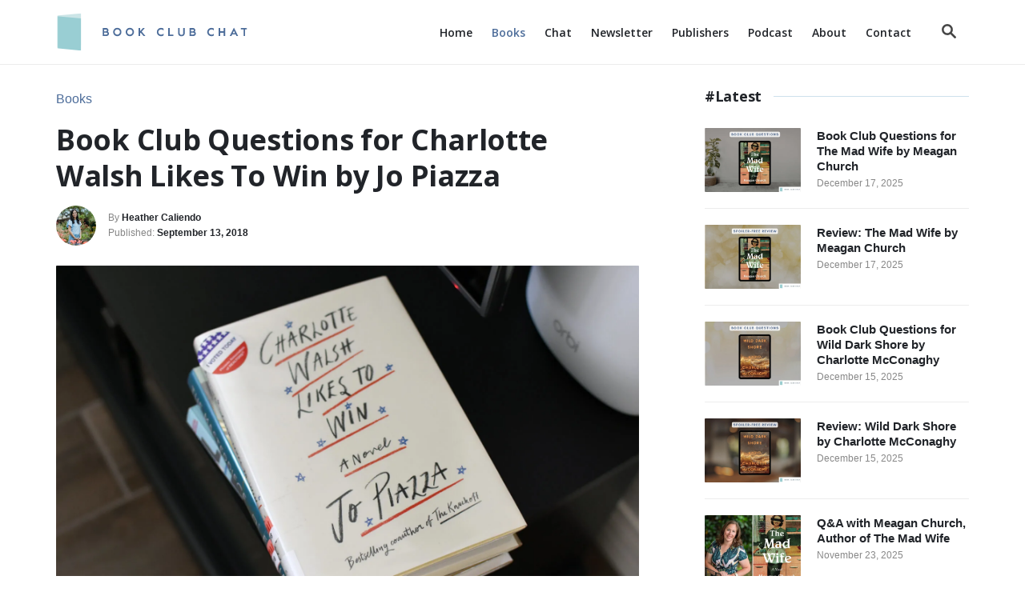

--- FILE ---
content_type: text/html; charset=UTF-8
request_url: https://bookclubchat.com/books/book-club-questions-for-charlotte-walsh-likes-to-win-by-jo-piazza/
body_size: 35224
content:
<!DOCTYPE html><html lang="en-US">
	<head>
				<meta charset="UTF-8">
		<meta name="viewport" content="width=device-width, initial-scale=1.0">
		<meta http-equiv="X-UA-Compatible" content="ie=edge">
		<meta name='robots' content='index, follow, max-image-preview:large, max-snippet:-1, max-video-preview:-1' />
	<style>img:is([sizes="auto" i], [sizes^="auto," i]) { contain-intrinsic-size: 3000px 1500px }</style>
	<!-- Hubbub v.1.36.1 https://morehubbub.com/ -->
<meta property="og:locale" content="en_US" />
<meta property="og:type" content="article" />
<meta property="og:title" content="Book Club Questions for Charlotte Walsh Likes To Win by Jo Piazza" />
<meta property="og:description" content="Charlotte Walsh Likes To Win by Jo Piazza is an insightful portrait of what it takes for a woman to run for national office in America today. The following book club questions will have spoilers." />
<meta property="og:url" content="https://bookclubchat.com/books/book-club-questions-for-charlotte-walsh-likes-to-win-by-jo-piazza/" />
<meta property="og:site_name" content="Book Club Chat" />
<meta property="og:updated_time" content="2018-09-17T20:35:35+00:00" />
<meta property="article:published_time" content="2018-09-13T16:15:18+00:00" />
<meta property="article:modified_time" content="2018-09-17T20:35:35+00:00" />
<meta name="twitter:card" content="summary_large_image" />
<meta name="twitter:title" content="Book Club Questions for Charlotte Walsh Likes To Win by Jo Piazza" />
<meta name="twitter:description" content="Charlotte Walsh Likes To Win by Jo Piazza is an insightful portrait of what it takes for a woman to run for national office in America today. The following book club questions will have spoilers." />
<meta class="flipboard-article" content="Charlotte Walsh Likes To Win by Jo Piazza is an insightful portrait of what it takes for a woman to run for national office in America today. The following book club questions will have spoilers." />
<meta property="og:image" content="https://bookclubchat.com/wp-content/uploads/2018/09/Charlotte-Walsh-Likes-To-Win-Book-Club-Questions-Book-Club-Chat.jpg" />
<meta name="twitter:image" content="https://bookclubchat.com/wp-content/uploads/2018/09/Charlotte-Walsh-Likes-To-Win-Book-Club-Questions-Book-Club-Chat.jpg" />
<meta property="og:image:width" content="1620" />
<meta property="og:image:height" content="1080" />
<meta property="article:author" content="bookclubchat" />
<meta name="twitter:creator" content="@hcaliendo" />
<!-- Hubbub v.1.36.1 https://morehubbub.com/ -->

	<!-- This site is optimized with the Yoast SEO plugin v26.5 - https://yoast.com/wordpress/plugins/seo/ -->
	<title>Book Club Questions for Charlotte Walsh Likes To Win by Jo Piazza - Book Club Chat</title>
	<meta name="description" content="Charlotte Walsh Likes To Win by Jo Piazza is an insightful portrait of what it takes for a woman to run for national office in America today. The following book club questions will have spoilers." />
	<link rel="canonical" href="https://bookclubchat.com/books/book-club-questions-for-charlotte-walsh-likes-to-win-by-jo-piazza/" />
	<meta name="author" content="Heather Caliendo" />
	<meta name="twitter:label1" content="Written by" />
	<meta name="twitter:data1" content="Heather Caliendo" />
	<meta name="twitter:label2" content="Est. reading time" />
	<meta name="twitter:data2" content="2 minutes" />
	<script type="application/ld+json" class="yoast-schema-graph">{"@context":"https://schema.org","@graph":[{"@type":"Article","@id":"https://bookclubchat.com/books/book-club-questions-for-charlotte-walsh-likes-to-win-by-jo-piazza/#article","isPartOf":{"@id":"https://bookclubchat.com/books/book-club-questions-for-charlotte-walsh-likes-to-win-by-jo-piazza/"},"author":{"name":"Heather Caliendo","@id":"https://bookclubchat.com/#/schema/person/9bed53180e1b82ab909759aff4e5ac95"},"headline":"Book Club Questions for Charlotte Walsh Likes To Win by Jo Piazza","datePublished":"2018-09-13T23:15:18+00:00","dateModified":"2018-09-18T03:35:35+00:00","mainEntityOfPage":{"@id":"https://bookclubchat.com/books/book-club-questions-for-charlotte-walsh-likes-to-win-by-jo-piazza/"},"wordCount":518,"commentCount":0,"publisher":{"@id":"https://bookclubchat.com/#organization"},"image":{"@id":"https://bookclubchat.com/books/book-club-questions-for-charlotte-walsh-likes-to-win-by-jo-piazza/#primaryimage"},"thumbnailUrl":"https://bookclubchat.com/wp-content/uploads/2018/09/Charlotte-Walsh-Likes-To-Win-Book-Club-Questions-Book-Club-Chat.jpg","keywords":["book club","book club questions","Charlotte Walsh likes to win","election","jo piazza","mid-terms","politicians","reading","women's fiction"],"articleSection":["Books"],"inLanguage":"en-US","potentialAction":[{"@type":"CommentAction","name":"Comment","target":["https://bookclubchat.com/books/book-club-questions-for-charlotte-walsh-likes-to-win-by-jo-piazza/#respond"]}]},{"@type":"WebPage","@id":"https://bookclubchat.com/books/book-club-questions-for-charlotte-walsh-likes-to-win-by-jo-piazza/","url":"https://bookclubchat.com/books/book-club-questions-for-charlotte-walsh-likes-to-win-by-jo-piazza/","name":"Book Club Questions for Charlotte Walsh Likes To Win by Jo Piazza - Book Club Chat","isPartOf":{"@id":"https://bookclubchat.com/#website"},"primaryImageOfPage":{"@id":"https://bookclubchat.com/books/book-club-questions-for-charlotte-walsh-likes-to-win-by-jo-piazza/#primaryimage"},"image":{"@id":"https://bookclubchat.com/books/book-club-questions-for-charlotte-walsh-likes-to-win-by-jo-piazza/#primaryimage"},"thumbnailUrl":"https://bookclubchat.com/wp-content/uploads/2018/09/Charlotte-Walsh-Likes-To-Win-Book-Club-Questions-Book-Club-Chat.jpg","datePublished":"2018-09-13T23:15:18+00:00","dateModified":"2018-09-18T03:35:35+00:00","description":"Charlotte Walsh Likes To Win by Jo Piazza is an insightful portrait of what it takes for a woman to run for national office in America today. The following book club questions will have spoilers.","inLanguage":"en-US","potentialAction":[{"@type":"ReadAction","target":["https://bookclubchat.com/books/book-club-questions-for-charlotte-walsh-likes-to-win-by-jo-piazza/"]}]},{"@type":"ImageObject","inLanguage":"en-US","@id":"https://bookclubchat.com/books/book-club-questions-for-charlotte-walsh-likes-to-win-by-jo-piazza/#primaryimage","url":"https://bookclubchat.com/wp-content/uploads/2018/09/Charlotte-Walsh-Likes-To-Win-Book-Club-Questions-Book-Club-Chat.jpg","contentUrl":"https://bookclubchat.com/wp-content/uploads/2018/09/Charlotte-Walsh-Likes-To-Win-Book-Club-Questions-Book-Club-Chat.jpg","width":1620,"height":1080},{"@type":"WebSite","@id":"https://bookclubchat.com/#website","url":"https://bookclubchat.com/","name":"Book Club Chat","description":"Book Previews, Reviews, and Book Club Questions","publisher":{"@id":"https://bookclubchat.com/#organization"},"potentialAction":[{"@type":"SearchAction","target":{"@type":"EntryPoint","urlTemplate":"https://bookclubchat.com/?s={search_term_string}"},"query-input":{"@type":"PropertyValueSpecification","valueRequired":true,"valueName":"search_term_string"}}],"inLanguage":"en-US"},{"@type":"Organization","@id":"https://bookclubchat.com/#organization","name":"Book Club Chat","url":"https://bookclubchat.com/","logo":{"@type":"ImageObject","inLanguage":"en-US","@id":"https://bookclubchat.com/#/schema/logo/image/","url":"https://bookclubchat.com/wp-content/uploads/2020/06/logo-icon.png","contentUrl":"https://bookclubchat.com/wp-content/uploads/2020/06/logo-icon.png","width":512,"height":512,"caption":"Book Club Chat"},"image":{"@id":"https://bookclubchat.com/#/schema/logo/image/"},"sameAs":["https://www.facebook.com/bookclubchat/","https://x.com/hcaliendo","https://www.instagram.com/bookclubchat/","https://www.pinterest.com/bookclubchat/"]},{"@type":"Person","@id":"https://bookclubchat.com/#/schema/person/9bed53180e1b82ab909759aff4e5ac95","name":"Heather Caliendo","image":{"@type":"ImageObject","inLanguage":"en-US","@id":"https://bookclubchat.com/#/schema/person/image/","url":"https://bookclubchat.com/wp-content/uploads/2024/07/Heather-Book-Club-Chat-Profile-Image-3-96x96.jpg","contentUrl":"https://bookclubchat.com/wp-content/uploads/2024/07/Heather-Book-Club-Chat-Profile-Image-3-96x96.jpg","caption":"Heather Caliendo"},"description":"I love to read and review various genres with a focus on contemporary fiction, historical fiction with some mysteries/thrillers and also select nonfiction and memoirs. If you'd like me to review your book, contact me!","sameAs":["bookclubchat","https://x.com/hcaliendo"],"url":"https://bookclubchat.com/author/hcaliendo/"}]}</script>
	<!-- / Yoast SEO plugin. -->


<link rel='dns-prefetch' href='//scripts.mediavine.com' />
<link rel='dns-prefetch' href='//www.googletagmanager.com' />
<link rel="alternate" type="application/rss+xml" title="Book Club Chat &raquo; Feed" href="https://bookclubchat.com/feed/" />
<link rel="alternate" type="application/rss+xml" title="Book Club Chat &raquo; Comments Feed" href="https://bookclubchat.com/comments/feed/" />
<script type="text/javascript" id="wpp-js" src="https://bookclubchat.com/wp-content/plugins/wordpress-popular-posts/assets/js/wpp.min.js?ver=7.3.6" data-sampling="0" data-sampling-rate="100" data-api-url="https://bookclubchat.com/wp-json/wordpress-popular-posts" data-post-id="2401" data-token="eb546514c1" data-lang="0" data-debug="0"></script>
<link rel="alternate" type="application/rss+xml" title="Book Club Chat &raquo; Book Club Questions for Charlotte Walsh Likes To Win by Jo Piazza Comments Feed" href="https://bookclubchat.com/books/book-club-questions-for-charlotte-walsh-likes-to-win-by-jo-piazza/feed/" />
<style type="text/css" id="mv-trellis-custom-css">:root{--mv-trellis-color-link:var(--mv-trellis-color-primary);--mv-trellis-color-link-hover:var(--mv-trellis-color-secondary);--mv-trellis-font-body:system,BlinkMacSystemFont,-apple-system,".SFNSText-Regular","San Francisco","Roboto","Segoe UI","Helvetica Neue","Lucida Grande",sans-serif;--mv-trellis-font-heading:system,BlinkMacSystemFont,-apple-system,".SFNSText-Regular","San Francisco","Roboto","Segoe UI","Helvetica Neue","Lucida Grande",sans-serif;--mv-trellis-font-size-ex-sm:0.750375rem;--mv-trellis-font-size-sm:0.984375rem;--mv-trellis-font-size:1.125rem;--mv-trellis-font-size-lg:1.265625rem;--mv-trellis-color-primary:#353535;--mv-trellis-color-secondary:#4d6d9a;--mv-trellis-max-logo-size:50px;--mv-trellis-gutter-small:10px;--mv-trellis-gutter:20px;--mv-trellis-gutter-double:40px;--mv-trellis-gutter-large:50px;}</style><link rel='stylesheet' id='wp-block-library-css' href='https://bookclubchat.com/wp-includes/css/dist/block-library/style.min.css?ver=6.8.3' type='text/css' media='all' />
<style id='classic-theme-styles-inline-css' type='text/css'>
/*! This file is auto-generated */
.wp-block-button__link{color:#fff;background-color:#32373c;border-radius:9999px;box-shadow:none;text-decoration:none;padding:calc(.667em + 2px) calc(1.333em + 2px);font-size:1.125em}.wp-block-file__button{background:#32373c;color:#fff;text-decoration:none}
</style>
<style id='wppb-edit-profile-style-inline-css' type='text/css'>


</style>
<style id='wppb-login-style-inline-css' type='text/css'>


</style>
<style id='wppb-recover-password-style-inline-css' type='text/css'>


</style>
<style id='wppb-register-style-inline-css' type='text/css'>


</style>
<link rel='stylesheet' id='mpp_gutenberg-css' href='https://bookclubchat.com/wp-content/plugins/profile-builder/add-ons-free/user-profile-picture/dist/blocks.style.build.css?ver=2.6.0' type='text/css' media='all' />
<style id='global-styles-inline-css' type='text/css'>
:root{--wp--preset--aspect-ratio--square: 1;--wp--preset--aspect-ratio--4-3: 4/3;--wp--preset--aspect-ratio--3-4: 3/4;--wp--preset--aspect-ratio--3-2: 3/2;--wp--preset--aspect-ratio--2-3: 2/3;--wp--preset--aspect-ratio--16-9: 16/9;--wp--preset--aspect-ratio--9-16: 9/16;--wp--preset--color--black: #000000;--wp--preset--color--cyan-bluish-gray: #abb8c3;--wp--preset--color--white: #ffffff;--wp--preset--color--pale-pink: #f78da7;--wp--preset--color--vivid-red: #cf2e2e;--wp--preset--color--luminous-vivid-orange: #ff6900;--wp--preset--color--luminous-vivid-amber: #fcb900;--wp--preset--color--light-green-cyan: #7bdcb5;--wp--preset--color--vivid-green-cyan: #00d084;--wp--preset--color--pale-cyan-blue: #8ed1fc;--wp--preset--color--vivid-cyan-blue: #0693e3;--wp--preset--color--vivid-purple: #9b51e0;--wp--preset--gradient--vivid-cyan-blue-to-vivid-purple: linear-gradient(135deg,rgba(6,147,227,1) 0%,rgb(155,81,224) 100%);--wp--preset--gradient--light-green-cyan-to-vivid-green-cyan: linear-gradient(135deg,rgb(122,220,180) 0%,rgb(0,208,130) 100%);--wp--preset--gradient--luminous-vivid-amber-to-luminous-vivid-orange: linear-gradient(135deg,rgba(252,185,0,1) 0%,rgba(255,105,0,1) 100%);--wp--preset--gradient--luminous-vivid-orange-to-vivid-red: linear-gradient(135deg,rgba(255,105,0,1) 0%,rgb(207,46,46) 100%);--wp--preset--gradient--very-light-gray-to-cyan-bluish-gray: linear-gradient(135deg,rgb(238,238,238) 0%,rgb(169,184,195) 100%);--wp--preset--gradient--cool-to-warm-spectrum: linear-gradient(135deg,rgb(74,234,220) 0%,rgb(151,120,209) 20%,rgb(207,42,186) 40%,rgb(238,44,130) 60%,rgb(251,105,98) 80%,rgb(254,248,76) 100%);--wp--preset--gradient--blush-light-purple: linear-gradient(135deg,rgb(255,206,236) 0%,rgb(152,150,240) 100%);--wp--preset--gradient--blush-bordeaux: linear-gradient(135deg,rgb(254,205,165) 0%,rgb(254,45,45) 50%,rgb(107,0,62) 100%);--wp--preset--gradient--luminous-dusk: linear-gradient(135deg,rgb(255,203,112) 0%,rgb(199,81,192) 50%,rgb(65,88,208) 100%);--wp--preset--gradient--pale-ocean: linear-gradient(135deg,rgb(255,245,203) 0%,rgb(182,227,212) 50%,rgb(51,167,181) 100%);--wp--preset--gradient--electric-grass: linear-gradient(135deg,rgb(202,248,128) 0%,rgb(113,206,126) 100%);--wp--preset--gradient--midnight: linear-gradient(135deg,rgb(2,3,129) 0%,rgb(40,116,252) 100%);--wp--preset--font-size--small: 13px;--wp--preset--font-size--medium: 20px;--wp--preset--font-size--large: 36px;--wp--preset--font-size--x-large: 42px;--wp--preset--spacing--20: 0.44rem;--wp--preset--spacing--30: 0.67rem;--wp--preset--spacing--40: 1rem;--wp--preset--spacing--50: 1.5rem;--wp--preset--spacing--60: 2.25rem;--wp--preset--spacing--70: 3.38rem;--wp--preset--spacing--80: 5.06rem;--wp--preset--shadow--natural: 6px 6px 9px rgba(0, 0, 0, 0.2);--wp--preset--shadow--deep: 12px 12px 50px rgba(0, 0, 0, 0.4);--wp--preset--shadow--sharp: 6px 6px 0px rgba(0, 0, 0, 0.2);--wp--preset--shadow--outlined: 6px 6px 0px -3px rgba(255, 255, 255, 1), 6px 6px rgba(0, 0, 0, 1);--wp--preset--shadow--crisp: 6px 6px 0px rgba(0, 0, 0, 1);}:where(.is-layout-flex){gap: 0.5em;}:where(.is-layout-grid){gap: 0.5em;}body .is-layout-flex{display: flex;}.is-layout-flex{flex-wrap: wrap;align-items: center;}.is-layout-flex > :is(*, div){margin: 0;}body .is-layout-grid{display: grid;}.is-layout-grid > :is(*, div){margin: 0;}:where(.wp-block-columns.is-layout-flex){gap: 2em;}:where(.wp-block-columns.is-layout-grid){gap: 2em;}:where(.wp-block-post-template.is-layout-flex){gap: 1.25em;}:where(.wp-block-post-template.is-layout-grid){gap: 1.25em;}.has-black-color{color: var(--wp--preset--color--black) !important;}.has-cyan-bluish-gray-color{color: var(--wp--preset--color--cyan-bluish-gray) !important;}.has-white-color{color: var(--wp--preset--color--white) !important;}.has-pale-pink-color{color: var(--wp--preset--color--pale-pink) !important;}.has-vivid-red-color{color: var(--wp--preset--color--vivid-red) !important;}.has-luminous-vivid-orange-color{color: var(--wp--preset--color--luminous-vivid-orange) !important;}.has-luminous-vivid-amber-color{color: var(--wp--preset--color--luminous-vivid-amber) !important;}.has-light-green-cyan-color{color: var(--wp--preset--color--light-green-cyan) !important;}.has-vivid-green-cyan-color{color: var(--wp--preset--color--vivid-green-cyan) !important;}.has-pale-cyan-blue-color{color: var(--wp--preset--color--pale-cyan-blue) !important;}.has-vivid-cyan-blue-color{color: var(--wp--preset--color--vivid-cyan-blue) !important;}.has-vivid-purple-color{color: var(--wp--preset--color--vivid-purple) !important;}.has-black-background-color{background-color: var(--wp--preset--color--black) !important;}.has-cyan-bluish-gray-background-color{background-color: var(--wp--preset--color--cyan-bluish-gray) !important;}.has-white-background-color{background-color: var(--wp--preset--color--white) !important;}.has-pale-pink-background-color{background-color: var(--wp--preset--color--pale-pink) !important;}.has-vivid-red-background-color{background-color: var(--wp--preset--color--vivid-red) !important;}.has-luminous-vivid-orange-background-color{background-color: var(--wp--preset--color--luminous-vivid-orange) !important;}.has-luminous-vivid-amber-background-color{background-color: var(--wp--preset--color--luminous-vivid-amber) !important;}.has-light-green-cyan-background-color{background-color: var(--wp--preset--color--light-green-cyan) !important;}.has-vivid-green-cyan-background-color{background-color: var(--wp--preset--color--vivid-green-cyan) !important;}.has-pale-cyan-blue-background-color{background-color: var(--wp--preset--color--pale-cyan-blue) !important;}.has-vivid-cyan-blue-background-color{background-color: var(--wp--preset--color--vivid-cyan-blue) !important;}.has-vivid-purple-background-color{background-color: var(--wp--preset--color--vivid-purple) !important;}.has-black-border-color{border-color: var(--wp--preset--color--black) !important;}.has-cyan-bluish-gray-border-color{border-color: var(--wp--preset--color--cyan-bluish-gray) !important;}.has-white-border-color{border-color: var(--wp--preset--color--white) !important;}.has-pale-pink-border-color{border-color: var(--wp--preset--color--pale-pink) !important;}.has-vivid-red-border-color{border-color: var(--wp--preset--color--vivid-red) !important;}.has-luminous-vivid-orange-border-color{border-color: var(--wp--preset--color--luminous-vivid-orange) !important;}.has-luminous-vivid-amber-border-color{border-color: var(--wp--preset--color--luminous-vivid-amber) !important;}.has-light-green-cyan-border-color{border-color: var(--wp--preset--color--light-green-cyan) !important;}.has-vivid-green-cyan-border-color{border-color: var(--wp--preset--color--vivid-green-cyan) !important;}.has-pale-cyan-blue-border-color{border-color: var(--wp--preset--color--pale-cyan-blue) !important;}.has-vivid-cyan-blue-border-color{border-color: var(--wp--preset--color--vivid-cyan-blue) !important;}.has-vivid-purple-border-color{border-color: var(--wp--preset--color--vivid-purple) !important;}.has-vivid-cyan-blue-to-vivid-purple-gradient-background{background: var(--wp--preset--gradient--vivid-cyan-blue-to-vivid-purple) !important;}.has-light-green-cyan-to-vivid-green-cyan-gradient-background{background: var(--wp--preset--gradient--light-green-cyan-to-vivid-green-cyan) !important;}.has-luminous-vivid-amber-to-luminous-vivid-orange-gradient-background{background: var(--wp--preset--gradient--luminous-vivid-amber-to-luminous-vivid-orange) !important;}.has-luminous-vivid-orange-to-vivid-red-gradient-background{background: var(--wp--preset--gradient--luminous-vivid-orange-to-vivid-red) !important;}.has-very-light-gray-to-cyan-bluish-gray-gradient-background{background: var(--wp--preset--gradient--very-light-gray-to-cyan-bluish-gray) !important;}.has-cool-to-warm-spectrum-gradient-background{background: var(--wp--preset--gradient--cool-to-warm-spectrum) !important;}.has-blush-light-purple-gradient-background{background: var(--wp--preset--gradient--blush-light-purple) !important;}.has-blush-bordeaux-gradient-background{background: var(--wp--preset--gradient--blush-bordeaux) !important;}.has-luminous-dusk-gradient-background{background: var(--wp--preset--gradient--luminous-dusk) !important;}.has-pale-ocean-gradient-background{background: var(--wp--preset--gradient--pale-ocean) !important;}.has-electric-grass-gradient-background{background: var(--wp--preset--gradient--electric-grass) !important;}.has-midnight-gradient-background{background: var(--wp--preset--gradient--midnight) !important;}.has-small-font-size{font-size: var(--wp--preset--font-size--small) !important;}.has-medium-font-size{font-size: var(--wp--preset--font-size--medium) !important;}.has-large-font-size{font-size: var(--wp--preset--font-size--large) !important;}.has-x-large-font-size{font-size: var(--wp--preset--font-size--x-large) !important;}
:where(.wp-block-post-template.is-layout-flex){gap: 1.25em;}:where(.wp-block-post-template.is-layout-grid){gap: 1.25em;}
:where(.wp-block-columns.is-layout-flex){gap: 2em;}:where(.wp-block-columns.is-layout-grid){gap: 2em;}
:root :where(.wp-block-pullquote){font-size: 1.5em;line-height: 1.6;}
</style>
<link rel='stylesheet' id='dpsp-frontend-style-pro-css' href='https://bookclubchat.com/wp-content/plugins/social-pug/assets/dist/style-frontend-pro.css?ver=1.36.1' type='text/css' media='all' />
<style id='dpsp-frontend-style-pro-inline-css' type='text/css'>

				@media screen and ( max-width : 720px ) {
					.dpsp-content-wrapper.dpsp-hide-on-mobile,
					.dpsp-share-text.dpsp-hide-on-mobile {
						display: none;
					}
					.dpsp-has-spacing .dpsp-networks-btns-wrapper li {
						margin:0 2% 10px 0;
					}
					.dpsp-network-btn.dpsp-has-label:not(.dpsp-has-count) {
						max-height: 40px;
						padding: 0;
						justify-content: center;
					}
					.dpsp-content-wrapper.dpsp-size-small .dpsp-network-btn.dpsp-has-label:not(.dpsp-has-count){
						max-height: 32px;
					}
					.dpsp-content-wrapper.dpsp-size-large .dpsp-network-btn.dpsp-has-label:not(.dpsp-has-count){
						max-height: 46px;
					}
				}
			
</style>
<link rel='stylesheet' id='wordpress-popular-posts-css-css' href='https://bookclubchat.com/wp-content/plugins/wordpress-popular-posts/assets/css/wpp.css?ver=7.3.6' type='text/css' media='all' />
<link rel='stylesheet' id='mv-trellis-css' href='https://bookclubchat.com/wp-content/themes/mediavine-trellis/assets/dist/main.0.18.1.css?ver=0.18.1' type='text/css' media='all' />
<link rel='stylesheet' id='mv-trellis-book-club-chat-css' href='https://bookclubchat.com/wp-content/themes/bcc-trellis/assets/dist/css/main.1.6.3.css?ver=1.6.3' type='text/css' media='all' />
<link rel='stylesheet' id='wppb_stylesheet-css' href='https://bookclubchat.com/wp-content/plugins/profile-builder/assets/css/style-front-end.css?ver=3.15.0' type='text/css' media='all' />
				<script id="mv-trellis-localModel" data-cfasync="false">
					window.$adManagementConfig = window.$adManagementConfig || {};
					window.$adManagementConfig.web = window.$adManagementConfig.web || {};
					window.$adManagementConfig.web.localModel = {"optimize_mobile_pagespeed":true,"optimize_desktop_pagespeed":true,"content_selector":".mvt-content","footer_selector":"footer.footer","content_selector_mobile":".mvt-content","comments_selector":"","sidebar_atf_selector":".sidebar-primary .widget-container:nth-last-child(3)","sidebar_atf_position":"afterend","sidebar_btf_selector":".mv-sticky-slot","sidebar_btf_position":"beforeend","content_stop_selector":"","sidebar_btf_stop_selector":"footer.footer","custom_css":"","ad_box":true,"sidebar_minimum_width":"1135","native_html_templates":{"feed":"<aside class=\"mv-trellis-native-ad-feed\"><div class=\"native-ad-image\" style=\"min-height:300px;min-width:300px;\"><div style=\"display: none;\" data-native-size=\"[300, 250]\" data-native-type=\"video\"><\/div><div style=\"width:300px;height:300px;\" data-native-size=\"[300,300]\" data-native-type=\"image\"><\/div><\/div><div class=\"native-content\"><img class=\"native-icon\" data-native-type=\"icon\" style=\"max-height: 50px; width: auto;\"><h2 data-native-len=\"80\" data-native-d-len=\"120\" data-native-type=\"title\"><\/h2><div data-native-len=\"140\" data-native-d-len=\"340\" data-native-type=\"body\"><\/div><div class=\"cta-container\"><div data-native-type=\"sponsoredBy\"><\/div><a rel=\"nonopener sponsor\" data-native-type=\"clickUrl\" class=\"button article-read-more\"><span data-native-type=\"cta\"><\/span><\/a><\/div><\/div><\/aside>","content":"<aside class=\"mv-trellis-native-ad-content\"><div class=\"native-ad-image\"><div style=\"display: none;\" data-native-size=\"[300, 250]\" data-native-type=\"video\"><\/div><div data-native-size=\"[300,300]\" data-native-type=\"image\"><\/div><\/div><div class=\"native-content\"><img class=\"native-icon\" data-native-type=\"icon\" style=\"max-height: 50px; width: auto;\"><h2 data-native-len=\"80\" data-native-d-len=\"120\" data-native-type=\"title\"><\/h2><div data-native-len=\"140\" data-native-d-len=\"340\" data-native-type=\"body\"><\/div><div class=\"cta-container\"><div data-native-type=\"sponsoredBy\"><\/div><a data-native-type=\"clickUrl\" class=\"button article-read-more\"><span data-native-type=\"cta\"><\/span><\/a><\/div><\/div><\/aside>","sidebar":"<aside class=\"mv-trellis-native-ad-sidebar\"><div class=\"native-ad-image\"><div style=\"display: none;\" data-native-size=\"[300, 250]\" data-native-type=\"video\"><\/div><div data-native-size=\"[300,300]\" data-native-type=\"image\"><\/div><\/div><img class=\"native-icon\" data-native-type=\"icon\" style=\"max-height: 50px; width: auto;\"><h3 data-native-len=\"80\"><a rel=\"nonopener sponsor\" data-native-type=\"title\"><\/a><\/h3><div data-native-len=\"140\" data-native-d-len=\"340\" data-native-type=\"body\"><\/div><div data-native-type=\"sponsoredBy\"><\/div><a data-native-type=\"clickUrl\" class=\"button article-read-more\"><span data-native-type=\"cta\"><\/span><\/a><\/aside>","sticky_sidebar":"<aside class=\"mv-trellis-native-ad-sticky-sidebar\"><div class=\"native-ad-image\"><div style=\"display: none;\" data-native-size=\"[300, 250]\" data-native-type=\"video\"><\/div><div data-native-size=\"[300,300]\" data-native-type=\"image\"><\/div><\/div><img class=\"native-icon\" data-native-type=\"icon\" style=\"max-height: 50px; width: auto;\"><h3 data-native-len=\"80\" data-native-type=\"title\"><\/h3><div data-native-len=\"140\" data-native-d-len=\"340\" data-native-type=\"body\"><\/div><div data-native-type=\"sponsoredBy\"><\/div><a data-native-type=\"clickUrl\" class=\"button article-read-more\"><span data-native-type=\"cta\"><\/span><\/a><\/aside>","adhesion":"<aside class=\"mv-trellis-native-ad-adhesion\"><div data-native-size=\"[100,100]\" data-native-type=\"image\"><\/div><div class=\"native-content\"><img class=\"native-icon\" data-native-type=\"icon\" style=\"max-height: 50px; width: auto;\"><div data-native-type=\"sponsoredBy\"><\/div><h6 data-native-len=\"80\" data-native-d-len=\"120\" data-native-type=\"title\"><\/h6><\/div><div class=\"cta-container\"><a class=\"button article-read-more\" data-native-type=\"clickUrl\"><span data-native-type=\"cta\"><\/span><\/a><\/div><\/aside>"}};
				</script>
			<script type="text/javascript" src="https://bookclubchat.com/wp-includes/js/jquery/jquery.min.js?ver=3.7.1" id="jquery-core-js"></script>
<script type="text/javascript" src="https://bookclubchat.com/wp-includes/js/jquery/jquery-migrate.min.js?ver=3.4.1" id="jquery-migrate-js"></script>
<script type="text/javascript" async="async" fetchpriority="high" data-noptimize="1" data-cfasync="false" src="https://scripts.mediavine.com/tags/book-club-chat.js?ver=6.8.3" id="mv-script-wrapper-js"></script>
<script type="text/javascript" id="ga/js-js" class="mv-trellis-script" src="https://www.googletagmanager.com/gtag/js?id=UA-116834673-1" defer data-noptimize data-handle="ga/js"></script>
<script type="text/javascript" id="mv-trellis-images/intersection-observer-js" class="mv-trellis-script" src="https://bookclubchat.com/wp-content/plugins/mediavine-trellis-images/assets/dist/IO.0.7.1.js?ver=0.7.1" defer data-noptimize data-handle="mv-trellis-images/intersection-observer"></script>
<script type="text/javascript" id="mv-trellis-images/webp-check-js" class="mv-trellis-script" src="https://bookclubchat.com/wp-content/mvt-js/1/6a76c27036f54bb48ed9bc3294c5d172.min.js" defer data-noptimize data-handle="mv-trellis-images/webp-check"></script>
<link rel="https://api.w.org/" href="https://bookclubchat.com/wp-json/" /><link rel="alternate" title="JSON" type="application/json" href="https://bookclubchat.com/wp-json/wp/v2/posts/2401" /><link rel="EditURI" type="application/rsd+xml" title="RSD" href="https://bookclubchat.com/xmlrpc.php?rsd" />
<meta name="generator" content="WordPress 6.8.3" />
<link rel='shortlink' href='https://bookclubchat.com/?p=2401' />
<link rel="alternate" title="oEmbed (JSON)" type="application/json+oembed" href="https://bookclubchat.com/wp-json/oembed/1.0/embed?url=https%3A%2F%2Fbookclubchat.com%2Fbooks%2Fbook-club-questions-for-charlotte-walsh-likes-to-win-by-jo-piazza%2F" />
<link rel="alternate" title="oEmbed (XML)" type="text/xml+oembed" href="https://bookclubchat.com/wp-json/oembed/1.0/embed?url=https%3A%2F%2Fbookclubchat.com%2Fbooks%2Fbook-club-questions-for-charlotte-walsh-likes-to-win-by-jo-piazza%2F&#038;format=xml" />
<meta name="hubbub-info" description="Hubbub 1.36.1"><link rel="apple-touch-icon" sizes="180x180" href="/wp-content/uploads/fbrfg/apple-touch-icon.png">
<link rel="icon" type="image/png" sizes="32x32" href="/wp-content/uploads/fbrfg/favicon-32x32.png">
<link rel="icon" type="image/png" sizes="16x16" href="/wp-content/uploads/fbrfg/favicon-16x16.png">
<link rel="manifest" href="/wp-content/uploads/fbrfg/site.webmanifest">
<link rel="mask-icon" href="/wp-content/uploads/fbrfg/safari-pinned-tab.svg" color="#5bbad5">
<link rel="shortcut icon" href="/wp-content/uploads/fbrfg/favicon.ico">
<meta name="msapplication-TileColor" content="#4d6d9a">
<meta name="msapplication-config" content="/wp-content/uploads/fbrfg/browserconfig.xml">
<meta name="theme-color" content="#ffffff">            <style id="wpp-loading-animation-styles">@-webkit-keyframes bgslide{from{background-position-x:0}to{background-position-x:-200%}}@keyframes bgslide{from{background-position-x:0}to{background-position-x:-200%}}.wpp-widget-block-placeholder,.wpp-shortcode-placeholder{margin:0 auto;width:60px;height:3px;background:#dd3737;background:linear-gradient(90deg,#dd3737 0%,#571313 10%,#dd3737 100%);background-size:200% auto;border-radius:3px;-webkit-animation:bgslide 1s infinite linear;animation:bgslide 1s infinite linear}</style>
                <link rel="preconnect" href="https://fonts.googleapis.com">
    <link rel="preconnect" href="https://fonts.gstatic.com" crossorigin>
    <style id="" media="all">/* cyrillic-ext */
@font-face {
  font-family: 'Open Sans';
  font-style: italic;
  font-weight: 400;
  font-stretch: 100%;
  font-display: swap;
  src: url(/fonts.gstatic.com/s/opensans/v44/memtYaGs126MiZpBA-UFUIcVXSCEkx2cmqvXlWqWtE6FxZCJgvAQ.woff2) format('woff2');
  unicode-range: U+0460-052F, U+1C80-1C8A, U+20B4, U+2DE0-2DFF, U+A640-A69F, U+FE2E-FE2F;
}
/* cyrillic */
@font-face {
  font-family: 'Open Sans';
  font-style: italic;
  font-weight: 400;
  font-stretch: 100%;
  font-display: swap;
  src: url(/fonts.gstatic.com/s/opensans/v44/memtYaGs126MiZpBA-UFUIcVXSCEkx2cmqvXlWqWvU6FxZCJgvAQ.woff2) format('woff2');
  unicode-range: U+0301, U+0400-045F, U+0490-0491, U+04B0-04B1, U+2116;
}
/* greek-ext */
@font-face {
  font-family: 'Open Sans';
  font-style: italic;
  font-weight: 400;
  font-stretch: 100%;
  font-display: swap;
  src: url(/fonts.gstatic.com/s/opensans/v44/memtYaGs126MiZpBA-UFUIcVXSCEkx2cmqvXlWqWtU6FxZCJgvAQ.woff2) format('woff2');
  unicode-range: U+1F00-1FFF;
}
/* greek */
@font-face {
  font-family: 'Open Sans';
  font-style: italic;
  font-weight: 400;
  font-stretch: 100%;
  font-display: swap;
  src: url(/fonts.gstatic.com/s/opensans/v44/memtYaGs126MiZpBA-UFUIcVXSCEkx2cmqvXlWqWuk6FxZCJgvAQ.woff2) format('woff2');
  unicode-range: U+0370-0377, U+037A-037F, U+0384-038A, U+038C, U+038E-03A1, U+03A3-03FF;
}
/* hebrew */
@font-face {
  font-family: 'Open Sans';
  font-style: italic;
  font-weight: 400;
  font-stretch: 100%;
  font-display: swap;
  src: url(/fonts.gstatic.com/s/opensans/v44/memtYaGs126MiZpBA-UFUIcVXSCEkx2cmqvXlWqWu06FxZCJgvAQ.woff2) format('woff2');
  unicode-range: U+0307-0308, U+0590-05FF, U+200C-2010, U+20AA, U+25CC, U+FB1D-FB4F;
}
/* math */
@font-face {
  font-family: 'Open Sans';
  font-style: italic;
  font-weight: 400;
  font-stretch: 100%;
  font-display: swap;
  src: url(/fonts.gstatic.com/s/opensans/v44/memtYaGs126MiZpBA-UFUIcVXSCEkx2cmqvXlWqWxU6FxZCJgvAQ.woff2) format('woff2');
  unicode-range: U+0302-0303, U+0305, U+0307-0308, U+0310, U+0312, U+0315, U+031A, U+0326-0327, U+032C, U+032F-0330, U+0332-0333, U+0338, U+033A, U+0346, U+034D, U+0391-03A1, U+03A3-03A9, U+03B1-03C9, U+03D1, U+03D5-03D6, U+03F0-03F1, U+03F4-03F5, U+2016-2017, U+2034-2038, U+203C, U+2040, U+2043, U+2047, U+2050, U+2057, U+205F, U+2070-2071, U+2074-208E, U+2090-209C, U+20D0-20DC, U+20E1, U+20E5-20EF, U+2100-2112, U+2114-2115, U+2117-2121, U+2123-214F, U+2190, U+2192, U+2194-21AE, U+21B0-21E5, U+21F1-21F2, U+21F4-2211, U+2213-2214, U+2216-22FF, U+2308-230B, U+2310, U+2319, U+231C-2321, U+2336-237A, U+237C, U+2395, U+239B-23B7, U+23D0, U+23DC-23E1, U+2474-2475, U+25AF, U+25B3, U+25B7, U+25BD, U+25C1, U+25CA, U+25CC, U+25FB, U+266D-266F, U+27C0-27FF, U+2900-2AFF, U+2B0E-2B11, U+2B30-2B4C, U+2BFE, U+3030, U+FF5B, U+FF5D, U+1D400-1D7FF, U+1EE00-1EEFF;
}
/* symbols */
@font-face {
  font-family: 'Open Sans';
  font-style: italic;
  font-weight: 400;
  font-stretch: 100%;
  font-display: swap;
  src: url(/fonts.gstatic.com/s/opensans/v44/memtYaGs126MiZpBA-UFUIcVXSCEkx2cmqvXlWqW106FxZCJgvAQ.woff2) format('woff2');
  unicode-range: U+0001-000C, U+000E-001F, U+007F-009F, U+20DD-20E0, U+20E2-20E4, U+2150-218F, U+2190, U+2192, U+2194-2199, U+21AF, U+21E6-21F0, U+21F3, U+2218-2219, U+2299, U+22C4-22C6, U+2300-243F, U+2440-244A, U+2460-24FF, U+25A0-27BF, U+2800-28FF, U+2921-2922, U+2981, U+29BF, U+29EB, U+2B00-2BFF, U+4DC0-4DFF, U+FFF9-FFFB, U+10140-1018E, U+10190-1019C, U+101A0, U+101D0-101FD, U+102E0-102FB, U+10E60-10E7E, U+1D2C0-1D2D3, U+1D2E0-1D37F, U+1F000-1F0FF, U+1F100-1F1AD, U+1F1E6-1F1FF, U+1F30D-1F30F, U+1F315, U+1F31C, U+1F31E, U+1F320-1F32C, U+1F336, U+1F378, U+1F37D, U+1F382, U+1F393-1F39F, U+1F3A7-1F3A8, U+1F3AC-1F3AF, U+1F3C2, U+1F3C4-1F3C6, U+1F3CA-1F3CE, U+1F3D4-1F3E0, U+1F3ED, U+1F3F1-1F3F3, U+1F3F5-1F3F7, U+1F408, U+1F415, U+1F41F, U+1F426, U+1F43F, U+1F441-1F442, U+1F444, U+1F446-1F449, U+1F44C-1F44E, U+1F453, U+1F46A, U+1F47D, U+1F4A3, U+1F4B0, U+1F4B3, U+1F4B9, U+1F4BB, U+1F4BF, U+1F4C8-1F4CB, U+1F4D6, U+1F4DA, U+1F4DF, U+1F4E3-1F4E6, U+1F4EA-1F4ED, U+1F4F7, U+1F4F9-1F4FB, U+1F4FD-1F4FE, U+1F503, U+1F507-1F50B, U+1F50D, U+1F512-1F513, U+1F53E-1F54A, U+1F54F-1F5FA, U+1F610, U+1F650-1F67F, U+1F687, U+1F68D, U+1F691, U+1F694, U+1F698, U+1F6AD, U+1F6B2, U+1F6B9-1F6BA, U+1F6BC, U+1F6C6-1F6CF, U+1F6D3-1F6D7, U+1F6E0-1F6EA, U+1F6F0-1F6F3, U+1F6F7-1F6FC, U+1F700-1F7FF, U+1F800-1F80B, U+1F810-1F847, U+1F850-1F859, U+1F860-1F887, U+1F890-1F8AD, U+1F8B0-1F8BB, U+1F8C0-1F8C1, U+1F900-1F90B, U+1F93B, U+1F946, U+1F984, U+1F996, U+1F9E9, U+1FA00-1FA6F, U+1FA70-1FA7C, U+1FA80-1FA89, U+1FA8F-1FAC6, U+1FACE-1FADC, U+1FADF-1FAE9, U+1FAF0-1FAF8, U+1FB00-1FBFF;
}
/* vietnamese */
@font-face {
  font-family: 'Open Sans';
  font-style: italic;
  font-weight: 400;
  font-stretch: 100%;
  font-display: swap;
  src: url(/fonts.gstatic.com/s/opensans/v44/memtYaGs126MiZpBA-UFUIcVXSCEkx2cmqvXlWqWtk6FxZCJgvAQ.woff2) format('woff2');
  unicode-range: U+0102-0103, U+0110-0111, U+0128-0129, U+0168-0169, U+01A0-01A1, U+01AF-01B0, U+0300-0301, U+0303-0304, U+0308-0309, U+0323, U+0329, U+1EA0-1EF9, U+20AB;
}
/* latin-ext */
@font-face {
  font-family: 'Open Sans';
  font-style: italic;
  font-weight: 400;
  font-stretch: 100%;
  font-display: swap;
  src: url(/fonts.gstatic.com/s/opensans/v44/memtYaGs126MiZpBA-UFUIcVXSCEkx2cmqvXlWqWt06FxZCJgvAQ.woff2) format('woff2');
  unicode-range: U+0100-02BA, U+02BD-02C5, U+02C7-02CC, U+02CE-02D7, U+02DD-02FF, U+0304, U+0308, U+0329, U+1D00-1DBF, U+1E00-1E9F, U+1EF2-1EFF, U+2020, U+20A0-20AB, U+20AD-20C0, U+2113, U+2C60-2C7F, U+A720-A7FF;
}
/* latin */
@font-face {
  font-family: 'Open Sans';
  font-style: italic;
  font-weight: 400;
  font-stretch: 100%;
  font-display: swap;
  src: url(/fonts.gstatic.com/s/opensans/v44/memtYaGs126MiZpBA-UFUIcVXSCEkx2cmqvXlWqWuU6FxZCJgg.woff2) format('woff2');
  unicode-range: U+0000-00FF, U+0131, U+0152-0153, U+02BB-02BC, U+02C6, U+02DA, U+02DC, U+0304, U+0308, U+0329, U+2000-206F, U+20AC, U+2122, U+2191, U+2193, U+2212, U+2215, U+FEFF, U+FFFD;
}
/* cyrillic-ext */
@font-face {
  font-family: 'Open Sans';
  font-style: italic;
  font-weight: 600;
  font-stretch: 100%;
  font-display: swap;
  src: url(/fonts.gstatic.com/s/opensans/v44/memtYaGs126MiZpBA-UFUIcVXSCEkx2cmqvXlWqWtE6FxZCJgvAQ.woff2) format('woff2');
  unicode-range: U+0460-052F, U+1C80-1C8A, U+20B4, U+2DE0-2DFF, U+A640-A69F, U+FE2E-FE2F;
}
/* cyrillic */
@font-face {
  font-family: 'Open Sans';
  font-style: italic;
  font-weight: 600;
  font-stretch: 100%;
  font-display: swap;
  src: url(/fonts.gstatic.com/s/opensans/v44/memtYaGs126MiZpBA-UFUIcVXSCEkx2cmqvXlWqWvU6FxZCJgvAQ.woff2) format('woff2');
  unicode-range: U+0301, U+0400-045F, U+0490-0491, U+04B0-04B1, U+2116;
}
/* greek-ext */
@font-face {
  font-family: 'Open Sans';
  font-style: italic;
  font-weight: 600;
  font-stretch: 100%;
  font-display: swap;
  src: url(/fonts.gstatic.com/s/opensans/v44/memtYaGs126MiZpBA-UFUIcVXSCEkx2cmqvXlWqWtU6FxZCJgvAQ.woff2) format('woff2');
  unicode-range: U+1F00-1FFF;
}
/* greek */
@font-face {
  font-family: 'Open Sans';
  font-style: italic;
  font-weight: 600;
  font-stretch: 100%;
  font-display: swap;
  src: url(/fonts.gstatic.com/s/opensans/v44/memtYaGs126MiZpBA-UFUIcVXSCEkx2cmqvXlWqWuk6FxZCJgvAQ.woff2) format('woff2');
  unicode-range: U+0370-0377, U+037A-037F, U+0384-038A, U+038C, U+038E-03A1, U+03A3-03FF;
}
/* hebrew */
@font-face {
  font-family: 'Open Sans';
  font-style: italic;
  font-weight: 600;
  font-stretch: 100%;
  font-display: swap;
  src: url(/fonts.gstatic.com/s/opensans/v44/memtYaGs126MiZpBA-UFUIcVXSCEkx2cmqvXlWqWu06FxZCJgvAQ.woff2) format('woff2');
  unicode-range: U+0307-0308, U+0590-05FF, U+200C-2010, U+20AA, U+25CC, U+FB1D-FB4F;
}
/* math */
@font-face {
  font-family: 'Open Sans';
  font-style: italic;
  font-weight: 600;
  font-stretch: 100%;
  font-display: swap;
  src: url(/fonts.gstatic.com/s/opensans/v44/memtYaGs126MiZpBA-UFUIcVXSCEkx2cmqvXlWqWxU6FxZCJgvAQ.woff2) format('woff2');
  unicode-range: U+0302-0303, U+0305, U+0307-0308, U+0310, U+0312, U+0315, U+031A, U+0326-0327, U+032C, U+032F-0330, U+0332-0333, U+0338, U+033A, U+0346, U+034D, U+0391-03A1, U+03A3-03A9, U+03B1-03C9, U+03D1, U+03D5-03D6, U+03F0-03F1, U+03F4-03F5, U+2016-2017, U+2034-2038, U+203C, U+2040, U+2043, U+2047, U+2050, U+2057, U+205F, U+2070-2071, U+2074-208E, U+2090-209C, U+20D0-20DC, U+20E1, U+20E5-20EF, U+2100-2112, U+2114-2115, U+2117-2121, U+2123-214F, U+2190, U+2192, U+2194-21AE, U+21B0-21E5, U+21F1-21F2, U+21F4-2211, U+2213-2214, U+2216-22FF, U+2308-230B, U+2310, U+2319, U+231C-2321, U+2336-237A, U+237C, U+2395, U+239B-23B7, U+23D0, U+23DC-23E1, U+2474-2475, U+25AF, U+25B3, U+25B7, U+25BD, U+25C1, U+25CA, U+25CC, U+25FB, U+266D-266F, U+27C0-27FF, U+2900-2AFF, U+2B0E-2B11, U+2B30-2B4C, U+2BFE, U+3030, U+FF5B, U+FF5D, U+1D400-1D7FF, U+1EE00-1EEFF;
}
/* symbols */
@font-face {
  font-family: 'Open Sans';
  font-style: italic;
  font-weight: 600;
  font-stretch: 100%;
  font-display: swap;
  src: url(/fonts.gstatic.com/s/opensans/v44/memtYaGs126MiZpBA-UFUIcVXSCEkx2cmqvXlWqW106FxZCJgvAQ.woff2) format('woff2');
  unicode-range: U+0001-000C, U+000E-001F, U+007F-009F, U+20DD-20E0, U+20E2-20E4, U+2150-218F, U+2190, U+2192, U+2194-2199, U+21AF, U+21E6-21F0, U+21F3, U+2218-2219, U+2299, U+22C4-22C6, U+2300-243F, U+2440-244A, U+2460-24FF, U+25A0-27BF, U+2800-28FF, U+2921-2922, U+2981, U+29BF, U+29EB, U+2B00-2BFF, U+4DC0-4DFF, U+FFF9-FFFB, U+10140-1018E, U+10190-1019C, U+101A0, U+101D0-101FD, U+102E0-102FB, U+10E60-10E7E, U+1D2C0-1D2D3, U+1D2E0-1D37F, U+1F000-1F0FF, U+1F100-1F1AD, U+1F1E6-1F1FF, U+1F30D-1F30F, U+1F315, U+1F31C, U+1F31E, U+1F320-1F32C, U+1F336, U+1F378, U+1F37D, U+1F382, U+1F393-1F39F, U+1F3A7-1F3A8, U+1F3AC-1F3AF, U+1F3C2, U+1F3C4-1F3C6, U+1F3CA-1F3CE, U+1F3D4-1F3E0, U+1F3ED, U+1F3F1-1F3F3, U+1F3F5-1F3F7, U+1F408, U+1F415, U+1F41F, U+1F426, U+1F43F, U+1F441-1F442, U+1F444, U+1F446-1F449, U+1F44C-1F44E, U+1F453, U+1F46A, U+1F47D, U+1F4A3, U+1F4B0, U+1F4B3, U+1F4B9, U+1F4BB, U+1F4BF, U+1F4C8-1F4CB, U+1F4D6, U+1F4DA, U+1F4DF, U+1F4E3-1F4E6, U+1F4EA-1F4ED, U+1F4F7, U+1F4F9-1F4FB, U+1F4FD-1F4FE, U+1F503, U+1F507-1F50B, U+1F50D, U+1F512-1F513, U+1F53E-1F54A, U+1F54F-1F5FA, U+1F610, U+1F650-1F67F, U+1F687, U+1F68D, U+1F691, U+1F694, U+1F698, U+1F6AD, U+1F6B2, U+1F6B9-1F6BA, U+1F6BC, U+1F6C6-1F6CF, U+1F6D3-1F6D7, U+1F6E0-1F6EA, U+1F6F0-1F6F3, U+1F6F7-1F6FC, U+1F700-1F7FF, U+1F800-1F80B, U+1F810-1F847, U+1F850-1F859, U+1F860-1F887, U+1F890-1F8AD, U+1F8B0-1F8BB, U+1F8C0-1F8C1, U+1F900-1F90B, U+1F93B, U+1F946, U+1F984, U+1F996, U+1F9E9, U+1FA00-1FA6F, U+1FA70-1FA7C, U+1FA80-1FA89, U+1FA8F-1FAC6, U+1FACE-1FADC, U+1FADF-1FAE9, U+1FAF0-1FAF8, U+1FB00-1FBFF;
}
/* vietnamese */
@font-face {
  font-family: 'Open Sans';
  font-style: italic;
  font-weight: 600;
  font-stretch: 100%;
  font-display: swap;
  src: url(/fonts.gstatic.com/s/opensans/v44/memtYaGs126MiZpBA-UFUIcVXSCEkx2cmqvXlWqWtk6FxZCJgvAQ.woff2) format('woff2');
  unicode-range: U+0102-0103, U+0110-0111, U+0128-0129, U+0168-0169, U+01A0-01A1, U+01AF-01B0, U+0300-0301, U+0303-0304, U+0308-0309, U+0323, U+0329, U+1EA0-1EF9, U+20AB;
}
/* latin-ext */
@font-face {
  font-family: 'Open Sans';
  font-style: italic;
  font-weight: 600;
  font-stretch: 100%;
  font-display: swap;
  src: url(/fonts.gstatic.com/s/opensans/v44/memtYaGs126MiZpBA-UFUIcVXSCEkx2cmqvXlWqWt06FxZCJgvAQ.woff2) format('woff2');
  unicode-range: U+0100-02BA, U+02BD-02C5, U+02C7-02CC, U+02CE-02D7, U+02DD-02FF, U+0304, U+0308, U+0329, U+1D00-1DBF, U+1E00-1E9F, U+1EF2-1EFF, U+2020, U+20A0-20AB, U+20AD-20C0, U+2113, U+2C60-2C7F, U+A720-A7FF;
}
/* latin */
@font-face {
  font-family: 'Open Sans';
  font-style: italic;
  font-weight: 600;
  font-stretch: 100%;
  font-display: swap;
  src: url(/fonts.gstatic.com/s/opensans/v44/memtYaGs126MiZpBA-UFUIcVXSCEkx2cmqvXlWqWuU6FxZCJgg.woff2) format('woff2');
  unicode-range: U+0000-00FF, U+0131, U+0152-0153, U+02BB-02BC, U+02C6, U+02DA, U+02DC, U+0304, U+0308, U+0329, U+2000-206F, U+20AC, U+2122, U+2191, U+2193, U+2212, U+2215, U+FEFF, U+FFFD;
}
/* cyrillic-ext */
@font-face {
  font-family: 'Open Sans';
  font-style: italic;
  font-weight: 700;
  font-stretch: 100%;
  font-display: swap;
  src: url(/fonts.gstatic.com/s/opensans/v44/memtYaGs126MiZpBA-UFUIcVXSCEkx2cmqvXlWqWtE6FxZCJgvAQ.woff2) format('woff2');
  unicode-range: U+0460-052F, U+1C80-1C8A, U+20B4, U+2DE0-2DFF, U+A640-A69F, U+FE2E-FE2F;
}
/* cyrillic */
@font-face {
  font-family: 'Open Sans';
  font-style: italic;
  font-weight: 700;
  font-stretch: 100%;
  font-display: swap;
  src: url(/fonts.gstatic.com/s/opensans/v44/memtYaGs126MiZpBA-UFUIcVXSCEkx2cmqvXlWqWvU6FxZCJgvAQ.woff2) format('woff2');
  unicode-range: U+0301, U+0400-045F, U+0490-0491, U+04B0-04B1, U+2116;
}
/* greek-ext */
@font-face {
  font-family: 'Open Sans';
  font-style: italic;
  font-weight: 700;
  font-stretch: 100%;
  font-display: swap;
  src: url(/fonts.gstatic.com/s/opensans/v44/memtYaGs126MiZpBA-UFUIcVXSCEkx2cmqvXlWqWtU6FxZCJgvAQ.woff2) format('woff2');
  unicode-range: U+1F00-1FFF;
}
/* greek */
@font-face {
  font-family: 'Open Sans';
  font-style: italic;
  font-weight: 700;
  font-stretch: 100%;
  font-display: swap;
  src: url(/fonts.gstatic.com/s/opensans/v44/memtYaGs126MiZpBA-UFUIcVXSCEkx2cmqvXlWqWuk6FxZCJgvAQ.woff2) format('woff2');
  unicode-range: U+0370-0377, U+037A-037F, U+0384-038A, U+038C, U+038E-03A1, U+03A3-03FF;
}
/* hebrew */
@font-face {
  font-family: 'Open Sans';
  font-style: italic;
  font-weight: 700;
  font-stretch: 100%;
  font-display: swap;
  src: url(/fonts.gstatic.com/s/opensans/v44/memtYaGs126MiZpBA-UFUIcVXSCEkx2cmqvXlWqWu06FxZCJgvAQ.woff2) format('woff2');
  unicode-range: U+0307-0308, U+0590-05FF, U+200C-2010, U+20AA, U+25CC, U+FB1D-FB4F;
}
/* math */
@font-face {
  font-family: 'Open Sans';
  font-style: italic;
  font-weight: 700;
  font-stretch: 100%;
  font-display: swap;
  src: url(/fonts.gstatic.com/s/opensans/v44/memtYaGs126MiZpBA-UFUIcVXSCEkx2cmqvXlWqWxU6FxZCJgvAQ.woff2) format('woff2');
  unicode-range: U+0302-0303, U+0305, U+0307-0308, U+0310, U+0312, U+0315, U+031A, U+0326-0327, U+032C, U+032F-0330, U+0332-0333, U+0338, U+033A, U+0346, U+034D, U+0391-03A1, U+03A3-03A9, U+03B1-03C9, U+03D1, U+03D5-03D6, U+03F0-03F1, U+03F4-03F5, U+2016-2017, U+2034-2038, U+203C, U+2040, U+2043, U+2047, U+2050, U+2057, U+205F, U+2070-2071, U+2074-208E, U+2090-209C, U+20D0-20DC, U+20E1, U+20E5-20EF, U+2100-2112, U+2114-2115, U+2117-2121, U+2123-214F, U+2190, U+2192, U+2194-21AE, U+21B0-21E5, U+21F1-21F2, U+21F4-2211, U+2213-2214, U+2216-22FF, U+2308-230B, U+2310, U+2319, U+231C-2321, U+2336-237A, U+237C, U+2395, U+239B-23B7, U+23D0, U+23DC-23E1, U+2474-2475, U+25AF, U+25B3, U+25B7, U+25BD, U+25C1, U+25CA, U+25CC, U+25FB, U+266D-266F, U+27C0-27FF, U+2900-2AFF, U+2B0E-2B11, U+2B30-2B4C, U+2BFE, U+3030, U+FF5B, U+FF5D, U+1D400-1D7FF, U+1EE00-1EEFF;
}
/* symbols */
@font-face {
  font-family: 'Open Sans';
  font-style: italic;
  font-weight: 700;
  font-stretch: 100%;
  font-display: swap;
  src: url(/fonts.gstatic.com/s/opensans/v44/memtYaGs126MiZpBA-UFUIcVXSCEkx2cmqvXlWqW106FxZCJgvAQ.woff2) format('woff2');
  unicode-range: U+0001-000C, U+000E-001F, U+007F-009F, U+20DD-20E0, U+20E2-20E4, U+2150-218F, U+2190, U+2192, U+2194-2199, U+21AF, U+21E6-21F0, U+21F3, U+2218-2219, U+2299, U+22C4-22C6, U+2300-243F, U+2440-244A, U+2460-24FF, U+25A0-27BF, U+2800-28FF, U+2921-2922, U+2981, U+29BF, U+29EB, U+2B00-2BFF, U+4DC0-4DFF, U+FFF9-FFFB, U+10140-1018E, U+10190-1019C, U+101A0, U+101D0-101FD, U+102E0-102FB, U+10E60-10E7E, U+1D2C0-1D2D3, U+1D2E0-1D37F, U+1F000-1F0FF, U+1F100-1F1AD, U+1F1E6-1F1FF, U+1F30D-1F30F, U+1F315, U+1F31C, U+1F31E, U+1F320-1F32C, U+1F336, U+1F378, U+1F37D, U+1F382, U+1F393-1F39F, U+1F3A7-1F3A8, U+1F3AC-1F3AF, U+1F3C2, U+1F3C4-1F3C6, U+1F3CA-1F3CE, U+1F3D4-1F3E0, U+1F3ED, U+1F3F1-1F3F3, U+1F3F5-1F3F7, U+1F408, U+1F415, U+1F41F, U+1F426, U+1F43F, U+1F441-1F442, U+1F444, U+1F446-1F449, U+1F44C-1F44E, U+1F453, U+1F46A, U+1F47D, U+1F4A3, U+1F4B0, U+1F4B3, U+1F4B9, U+1F4BB, U+1F4BF, U+1F4C8-1F4CB, U+1F4D6, U+1F4DA, U+1F4DF, U+1F4E3-1F4E6, U+1F4EA-1F4ED, U+1F4F7, U+1F4F9-1F4FB, U+1F4FD-1F4FE, U+1F503, U+1F507-1F50B, U+1F50D, U+1F512-1F513, U+1F53E-1F54A, U+1F54F-1F5FA, U+1F610, U+1F650-1F67F, U+1F687, U+1F68D, U+1F691, U+1F694, U+1F698, U+1F6AD, U+1F6B2, U+1F6B9-1F6BA, U+1F6BC, U+1F6C6-1F6CF, U+1F6D3-1F6D7, U+1F6E0-1F6EA, U+1F6F0-1F6F3, U+1F6F7-1F6FC, U+1F700-1F7FF, U+1F800-1F80B, U+1F810-1F847, U+1F850-1F859, U+1F860-1F887, U+1F890-1F8AD, U+1F8B0-1F8BB, U+1F8C0-1F8C1, U+1F900-1F90B, U+1F93B, U+1F946, U+1F984, U+1F996, U+1F9E9, U+1FA00-1FA6F, U+1FA70-1FA7C, U+1FA80-1FA89, U+1FA8F-1FAC6, U+1FACE-1FADC, U+1FADF-1FAE9, U+1FAF0-1FAF8, U+1FB00-1FBFF;
}
/* vietnamese */
@font-face {
  font-family: 'Open Sans';
  font-style: italic;
  font-weight: 700;
  font-stretch: 100%;
  font-display: swap;
  src: url(/fonts.gstatic.com/s/opensans/v44/memtYaGs126MiZpBA-UFUIcVXSCEkx2cmqvXlWqWtk6FxZCJgvAQ.woff2) format('woff2');
  unicode-range: U+0102-0103, U+0110-0111, U+0128-0129, U+0168-0169, U+01A0-01A1, U+01AF-01B0, U+0300-0301, U+0303-0304, U+0308-0309, U+0323, U+0329, U+1EA0-1EF9, U+20AB;
}
/* latin-ext */
@font-face {
  font-family: 'Open Sans';
  font-style: italic;
  font-weight: 700;
  font-stretch: 100%;
  font-display: swap;
  src: url(/fonts.gstatic.com/s/opensans/v44/memtYaGs126MiZpBA-UFUIcVXSCEkx2cmqvXlWqWt06FxZCJgvAQ.woff2) format('woff2');
  unicode-range: U+0100-02BA, U+02BD-02C5, U+02C7-02CC, U+02CE-02D7, U+02DD-02FF, U+0304, U+0308, U+0329, U+1D00-1DBF, U+1E00-1E9F, U+1EF2-1EFF, U+2020, U+20A0-20AB, U+20AD-20C0, U+2113, U+2C60-2C7F, U+A720-A7FF;
}
/* latin */
@font-face {
  font-family: 'Open Sans';
  font-style: italic;
  font-weight: 700;
  font-stretch: 100%;
  font-display: swap;
  src: url(/fonts.gstatic.com/s/opensans/v44/memtYaGs126MiZpBA-UFUIcVXSCEkx2cmqvXlWqWuU6FxZCJgg.woff2) format('woff2');
  unicode-range: U+0000-00FF, U+0131, U+0152-0153, U+02BB-02BC, U+02C6, U+02DA, U+02DC, U+0304, U+0308, U+0329, U+2000-206F, U+20AC, U+2122, U+2191, U+2193, U+2212, U+2215, U+FEFF, U+FFFD;
}
/* cyrillic-ext */
@font-face {
  font-family: 'Open Sans';
  font-style: normal;
  font-weight: 400;
  font-stretch: 100%;
  font-display: swap;
  src: url(/fonts.gstatic.com/s/opensans/v44/memvYaGs126MiZpBA-UvWbX2vVnXBbObj2OVTSKmu0SC55K5gw.woff2) format('woff2');
  unicode-range: U+0460-052F, U+1C80-1C8A, U+20B4, U+2DE0-2DFF, U+A640-A69F, U+FE2E-FE2F;
}
/* cyrillic */
@font-face {
  font-family: 'Open Sans';
  font-style: normal;
  font-weight: 400;
  font-stretch: 100%;
  font-display: swap;
  src: url(/fonts.gstatic.com/s/opensans/v44/memvYaGs126MiZpBA-UvWbX2vVnXBbObj2OVTSumu0SC55K5gw.woff2) format('woff2');
  unicode-range: U+0301, U+0400-045F, U+0490-0491, U+04B0-04B1, U+2116;
}
/* greek-ext */
@font-face {
  font-family: 'Open Sans';
  font-style: normal;
  font-weight: 400;
  font-stretch: 100%;
  font-display: swap;
  src: url(/fonts.gstatic.com/s/opensans/v44/memvYaGs126MiZpBA-UvWbX2vVnXBbObj2OVTSOmu0SC55K5gw.woff2) format('woff2');
  unicode-range: U+1F00-1FFF;
}
/* greek */
@font-face {
  font-family: 'Open Sans';
  font-style: normal;
  font-weight: 400;
  font-stretch: 100%;
  font-display: swap;
  src: url(/fonts.gstatic.com/s/opensans/v44/memvYaGs126MiZpBA-UvWbX2vVnXBbObj2OVTSymu0SC55K5gw.woff2) format('woff2');
  unicode-range: U+0370-0377, U+037A-037F, U+0384-038A, U+038C, U+038E-03A1, U+03A3-03FF;
}
/* hebrew */
@font-face {
  font-family: 'Open Sans';
  font-style: normal;
  font-weight: 400;
  font-stretch: 100%;
  font-display: swap;
  src: url(/fonts.gstatic.com/s/opensans/v44/memvYaGs126MiZpBA-UvWbX2vVnXBbObj2OVTS2mu0SC55K5gw.woff2) format('woff2');
  unicode-range: U+0307-0308, U+0590-05FF, U+200C-2010, U+20AA, U+25CC, U+FB1D-FB4F;
}
/* math */
@font-face {
  font-family: 'Open Sans';
  font-style: normal;
  font-weight: 400;
  font-stretch: 100%;
  font-display: swap;
  src: url(/fonts.gstatic.com/s/opensans/v44/memvYaGs126MiZpBA-UvWbX2vVnXBbObj2OVTVOmu0SC55K5gw.woff2) format('woff2');
  unicode-range: U+0302-0303, U+0305, U+0307-0308, U+0310, U+0312, U+0315, U+031A, U+0326-0327, U+032C, U+032F-0330, U+0332-0333, U+0338, U+033A, U+0346, U+034D, U+0391-03A1, U+03A3-03A9, U+03B1-03C9, U+03D1, U+03D5-03D6, U+03F0-03F1, U+03F4-03F5, U+2016-2017, U+2034-2038, U+203C, U+2040, U+2043, U+2047, U+2050, U+2057, U+205F, U+2070-2071, U+2074-208E, U+2090-209C, U+20D0-20DC, U+20E1, U+20E5-20EF, U+2100-2112, U+2114-2115, U+2117-2121, U+2123-214F, U+2190, U+2192, U+2194-21AE, U+21B0-21E5, U+21F1-21F2, U+21F4-2211, U+2213-2214, U+2216-22FF, U+2308-230B, U+2310, U+2319, U+231C-2321, U+2336-237A, U+237C, U+2395, U+239B-23B7, U+23D0, U+23DC-23E1, U+2474-2475, U+25AF, U+25B3, U+25B7, U+25BD, U+25C1, U+25CA, U+25CC, U+25FB, U+266D-266F, U+27C0-27FF, U+2900-2AFF, U+2B0E-2B11, U+2B30-2B4C, U+2BFE, U+3030, U+FF5B, U+FF5D, U+1D400-1D7FF, U+1EE00-1EEFF;
}
/* symbols */
@font-face {
  font-family: 'Open Sans';
  font-style: normal;
  font-weight: 400;
  font-stretch: 100%;
  font-display: swap;
  src: url(/fonts.gstatic.com/s/opensans/v44/memvYaGs126MiZpBA-UvWbX2vVnXBbObj2OVTUGmu0SC55K5gw.woff2) format('woff2');
  unicode-range: U+0001-000C, U+000E-001F, U+007F-009F, U+20DD-20E0, U+20E2-20E4, U+2150-218F, U+2190, U+2192, U+2194-2199, U+21AF, U+21E6-21F0, U+21F3, U+2218-2219, U+2299, U+22C4-22C6, U+2300-243F, U+2440-244A, U+2460-24FF, U+25A0-27BF, U+2800-28FF, U+2921-2922, U+2981, U+29BF, U+29EB, U+2B00-2BFF, U+4DC0-4DFF, U+FFF9-FFFB, U+10140-1018E, U+10190-1019C, U+101A0, U+101D0-101FD, U+102E0-102FB, U+10E60-10E7E, U+1D2C0-1D2D3, U+1D2E0-1D37F, U+1F000-1F0FF, U+1F100-1F1AD, U+1F1E6-1F1FF, U+1F30D-1F30F, U+1F315, U+1F31C, U+1F31E, U+1F320-1F32C, U+1F336, U+1F378, U+1F37D, U+1F382, U+1F393-1F39F, U+1F3A7-1F3A8, U+1F3AC-1F3AF, U+1F3C2, U+1F3C4-1F3C6, U+1F3CA-1F3CE, U+1F3D4-1F3E0, U+1F3ED, U+1F3F1-1F3F3, U+1F3F5-1F3F7, U+1F408, U+1F415, U+1F41F, U+1F426, U+1F43F, U+1F441-1F442, U+1F444, U+1F446-1F449, U+1F44C-1F44E, U+1F453, U+1F46A, U+1F47D, U+1F4A3, U+1F4B0, U+1F4B3, U+1F4B9, U+1F4BB, U+1F4BF, U+1F4C8-1F4CB, U+1F4D6, U+1F4DA, U+1F4DF, U+1F4E3-1F4E6, U+1F4EA-1F4ED, U+1F4F7, U+1F4F9-1F4FB, U+1F4FD-1F4FE, U+1F503, U+1F507-1F50B, U+1F50D, U+1F512-1F513, U+1F53E-1F54A, U+1F54F-1F5FA, U+1F610, U+1F650-1F67F, U+1F687, U+1F68D, U+1F691, U+1F694, U+1F698, U+1F6AD, U+1F6B2, U+1F6B9-1F6BA, U+1F6BC, U+1F6C6-1F6CF, U+1F6D3-1F6D7, U+1F6E0-1F6EA, U+1F6F0-1F6F3, U+1F6F7-1F6FC, U+1F700-1F7FF, U+1F800-1F80B, U+1F810-1F847, U+1F850-1F859, U+1F860-1F887, U+1F890-1F8AD, U+1F8B0-1F8BB, U+1F8C0-1F8C1, U+1F900-1F90B, U+1F93B, U+1F946, U+1F984, U+1F996, U+1F9E9, U+1FA00-1FA6F, U+1FA70-1FA7C, U+1FA80-1FA89, U+1FA8F-1FAC6, U+1FACE-1FADC, U+1FADF-1FAE9, U+1FAF0-1FAF8, U+1FB00-1FBFF;
}
/* vietnamese */
@font-face {
  font-family: 'Open Sans';
  font-style: normal;
  font-weight: 400;
  font-stretch: 100%;
  font-display: swap;
  src: url(/fonts.gstatic.com/s/opensans/v44/memvYaGs126MiZpBA-UvWbX2vVnXBbObj2OVTSCmu0SC55K5gw.woff2) format('woff2');
  unicode-range: U+0102-0103, U+0110-0111, U+0128-0129, U+0168-0169, U+01A0-01A1, U+01AF-01B0, U+0300-0301, U+0303-0304, U+0308-0309, U+0323, U+0329, U+1EA0-1EF9, U+20AB;
}
/* latin-ext */
@font-face {
  font-family: 'Open Sans';
  font-style: normal;
  font-weight: 400;
  font-stretch: 100%;
  font-display: swap;
  src: url(/fonts.gstatic.com/s/opensans/v44/memvYaGs126MiZpBA-UvWbX2vVnXBbObj2OVTSGmu0SC55K5gw.woff2) format('woff2');
  unicode-range: U+0100-02BA, U+02BD-02C5, U+02C7-02CC, U+02CE-02D7, U+02DD-02FF, U+0304, U+0308, U+0329, U+1D00-1DBF, U+1E00-1E9F, U+1EF2-1EFF, U+2020, U+20A0-20AB, U+20AD-20C0, U+2113, U+2C60-2C7F, U+A720-A7FF;
}
/* latin */
@font-face {
  font-family: 'Open Sans';
  font-style: normal;
  font-weight: 400;
  font-stretch: 100%;
  font-display: swap;
  src: url(/fonts.gstatic.com/s/opensans/v44/memvYaGs126MiZpBA-UvWbX2vVnXBbObj2OVTS-mu0SC55I.woff2) format('woff2');
  unicode-range: U+0000-00FF, U+0131, U+0152-0153, U+02BB-02BC, U+02C6, U+02DA, U+02DC, U+0304, U+0308, U+0329, U+2000-206F, U+20AC, U+2122, U+2191, U+2193, U+2212, U+2215, U+FEFF, U+FFFD;
}
/* cyrillic-ext */
@font-face {
  font-family: 'Open Sans';
  font-style: normal;
  font-weight: 600;
  font-stretch: 100%;
  font-display: swap;
  src: url(/fonts.gstatic.com/s/opensans/v44/memvYaGs126MiZpBA-UvWbX2vVnXBbObj2OVTSKmu0SC55K5gw.woff2) format('woff2');
  unicode-range: U+0460-052F, U+1C80-1C8A, U+20B4, U+2DE0-2DFF, U+A640-A69F, U+FE2E-FE2F;
}
/* cyrillic */
@font-face {
  font-family: 'Open Sans';
  font-style: normal;
  font-weight: 600;
  font-stretch: 100%;
  font-display: swap;
  src: url(/fonts.gstatic.com/s/opensans/v44/memvYaGs126MiZpBA-UvWbX2vVnXBbObj2OVTSumu0SC55K5gw.woff2) format('woff2');
  unicode-range: U+0301, U+0400-045F, U+0490-0491, U+04B0-04B1, U+2116;
}
/* greek-ext */
@font-face {
  font-family: 'Open Sans';
  font-style: normal;
  font-weight: 600;
  font-stretch: 100%;
  font-display: swap;
  src: url(/fonts.gstatic.com/s/opensans/v44/memvYaGs126MiZpBA-UvWbX2vVnXBbObj2OVTSOmu0SC55K5gw.woff2) format('woff2');
  unicode-range: U+1F00-1FFF;
}
/* greek */
@font-face {
  font-family: 'Open Sans';
  font-style: normal;
  font-weight: 600;
  font-stretch: 100%;
  font-display: swap;
  src: url(/fonts.gstatic.com/s/opensans/v44/memvYaGs126MiZpBA-UvWbX2vVnXBbObj2OVTSymu0SC55K5gw.woff2) format('woff2');
  unicode-range: U+0370-0377, U+037A-037F, U+0384-038A, U+038C, U+038E-03A1, U+03A3-03FF;
}
/* hebrew */
@font-face {
  font-family: 'Open Sans';
  font-style: normal;
  font-weight: 600;
  font-stretch: 100%;
  font-display: swap;
  src: url(/fonts.gstatic.com/s/opensans/v44/memvYaGs126MiZpBA-UvWbX2vVnXBbObj2OVTS2mu0SC55K5gw.woff2) format('woff2');
  unicode-range: U+0307-0308, U+0590-05FF, U+200C-2010, U+20AA, U+25CC, U+FB1D-FB4F;
}
/* math */
@font-face {
  font-family: 'Open Sans';
  font-style: normal;
  font-weight: 600;
  font-stretch: 100%;
  font-display: swap;
  src: url(/fonts.gstatic.com/s/opensans/v44/memvYaGs126MiZpBA-UvWbX2vVnXBbObj2OVTVOmu0SC55K5gw.woff2) format('woff2');
  unicode-range: U+0302-0303, U+0305, U+0307-0308, U+0310, U+0312, U+0315, U+031A, U+0326-0327, U+032C, U+032F-0330, U+0332-0333, U+0338, U+033A, U+0346, U+034D, U+0391-03A1, U+03A3-03A9, U+03B1-03C9, U+03D1, U+03D5-03D6, U+03F0-03F1, U+03F4-03F5, U+2016-2017, U+2034-2038, U+203C, U+2040, U+2043, U+2047, U+2050, U+2057, U+205F, U+2070-2071, U+2074-208E, U+2090-209C, U+20D0-20DC, U+20E1, U+20E5-20EF, U+2100-2112, U+2114-2115, U+2117-2121, U+2123-214F, U+2190, U+2192, U+2194-21AE, U+21B0-21E5, U+21F1-21F2, U+21F4-2211, U+2213-2214, U+2216-22FF, U+2308-230B, U+2310, U+2319, U+231C-2321, U+2336-237A, U+237C, U+2395, U+239B-23B7, U+23D0, U+23DC-23E1, U+2474-2475, U+25AF, U+25B3, U+25B7, U+25BD, U+25C1, U+25CA, U+25CC, U+25FB, U+266D-266F, U+27C0-27FF, U+2900-2AFF, U+2B0E-2B11, U+2B30-2B4C, U+2BFE, U+3030, U+FF5B, U+FF5D, U+1D400-1D7FF, U+1EE00-1EEFF;
}
/* symbols */
@font-face {
  font-family: 'Open Sans';
  font-style: normal;
  font-weight: 600;
  font-stretch: 100%;
  font-display: swap;
  src: url(/fonts.gstatic.com/s/opensans/v44/memvYaGs126MiZpBA-UvWbX2vVnXBbObj2OVTUGmu0SC55K5gw.woff2) format('woff2');
  unicode-range: U+0001-000C, U+000E-001F, U+007F-009F, U+20DD-20E0, U+20E2-20E4, U+2150-218F, U+2190, U+2192, U+2194-2199, U+21AF, U+21E6-21F0, U+21F3, U+2218-2219, U+2299, U+22C4-22C6, U+2300-243F, U+2440-244A, U+2460-24FF, U+25A0-27BF, U+2800-28FF, U+2921-2922, U+2981, U+29BF, U+29EB, U+2B00-2BFF, U+4DC0-4DFF, U+FFF9-FFFB, U+10140-1018E, U+10190-1019C, U+101A0, U+101D0-101FD, U+102E0-102FB, U+10E60-10E7E, U+1D2C0-1D2D3, U+1D2E0-1D37F, U+1F000-1F0FF, U+1F100-1F1AD, U+1F1E6-1F1FF, U+1F30D-1F30F, U+1F315, U+1F31C, U+1F31E, U+1F320-1F32C, U+1F336, U+1F378, U+1F37D, U+1F382, U+1F393-1F39F, U+1F3A7-1F3A8, U+1F3AC-1F3AF, U+1F3C2, U+1F3C4-1F3C6, U+1F3CA-1F3CE, U+1F3D4-1F3E0, U+1F3ED, U+1F3F1-1F3F3, U+1F3F5-1F3F7, U+1F408, U+1F415, U+1F41F, U+1F426, U+1F43F, U+1F441-1F442, U+1F444, U+1F446-1F449, U+1F44C-1F44E, U+1F453, U+1F46A, U+1F47D, U+1F4A3, U+1F4B0, U+1F4B3, U+1F4B9, U+1F4BB, U+1F4BF, U+1F4C8-1F4CB, U+1F4D6, U+1F4DA, U+1F4DF, U+1F4E3-1F4E6, U+1F4EA-1F4ED, U+1F4F7, U+1F4F9-1F4FB, U+1F4FD-1F4FE, U+1F503, U+1F507-1F50B, U+1F50D, U+1F512-1F513, U+1F53E-1F54A, U+1F54F-1F5FA, U+1F610, U+1F650-1F67F, U+1F687, U+1F68D, U+1F691, U+1F694, U+1F698, U+1F6AD, U+1F6B2, U+1F6B9-1F6BA, U+1F6BC, U+1F6C6-1F6CF, U+1F6D3-1F6D7, U+1F6E0-1F6EA, U+1F6F0-1F6F3, U+1F6F7-1F6FC, U+1F700-1F7FF, U+1F800-1F80B, U+1F810-1F847, U+1F850-1F859, U+1F860-1F887, U+1F890-1F8AD, U+1F8B0-1F8BB, U+1F8C0-1F8C1, U+1F900-1F90B, U+1F93B, U+1F946, U+1F984, U+1F996, U+1F9E9, U+1FA00-1FA6F, U+1FA70-1FA7C, U+1FA80-1FA89, U+1FA8F-1FAC6, U+1FACE-1FADC, U+1FADF-1FAE9, U+1FAF0-1FAF8, U+1FB00-1FBFF;
}
/* vietnamese */
@font-face {
  font-family: 'Open Sans';
  font-style: normal;
  font-weight: 600;
  font-stretch: 100%;
  font-display: swap;
  src: url(/fonts.gstatic.com/s/opensans/v44/memvYaGs126MiZpBA-UvWbX2vVnXBbObj2OVTSCmu0SC55K5gw.woff2) format('woff2');
  unicode-range: U+0102-0103, U+0110-0111, U+0128-0129, U+0168-0169, U+01A0-01A1, U+01AF-01B0, U+0300-0301, U+0303-0304, U+0308-0309, U+0323, U+0329, U+1EA0-1EF9, U+20AB;
}
/* latin-ext */
@font-face {
  font-family: 'Open Sans';
  font-style: normal;
  font-weight: 600;
  font-stretch: 100%;
  font-display: swap;
  src: url(/fonts.gstatic.com/s/opensans/v44/memvYaGs126MiZpBA-UvWbX2vVnXBbObj2OVTSGmu0SC55K5gw.woff2) format('woff2');
  unicode-range: U+0100-02BA, U+02BD-02C5, U+02C7-02CC, U+02CE-02D7, U+02DD-02FF, U+0304, U+0308, U+0329, U+1D00-1DBF, U+1E00-1E9F, U+1EF2-1EFF, U+2020, U+20A0-20AB, U+20AD-20C0, U+2113, U+2C60-2C7F, U+A720-A7FF;
}
/* latin */
@font-face {
  font-family: 'Open Sans';
  font-style: normal;
  font-weight: 600;
  font-stretch: 100%;
  font-display: swap;
  src: url(/fonts.gstatic.com/s/opensans/v44/memvYaGs126MiZpBA-UvWbX2vVnXBbObj2OVTS-mu0SC55I.woff2) format('woff2');
  unicode-range: U+0000-00FF, U+0131, U+0152-0153, U+02BB-02BC, U+02C6, U+02DA, U+02DC, U+0304, U+0308, U+0329, U+2000-206F, U+20AC, U+2122, U+2191, U+2193, U+2212, U+2215, U+FEFF, U+FFFD;
}
/* cyrillic-ext */
@font-face {
  font-family: 'Open Sans';
  font-style: normal;
  font-weight: 700;
  font-stretch: 100%;
  font-display: swap;
  src: url(/fonts.gstatic.com/s/opensans/v44/memvYaGs126MiZpBA-UvWbX2vVnXBbObj2OVTSKmu0SC55K5gw.woff2) format('woff2');
  unicode-range: U+0460-052F, U+1C80-1C8A, U+20B4, U+2DE0-2DFF, U+A640-A69F, U+FE2E-FE2F;
}
/* cyrillic */
@font-face {
  font-family: 'Open Sans';
  font-style: normal;
  font-weight: 700;
  font-stretch: 100%;
  font-display: swap;
  src: url(/fonts.gstatic.com/s/opensans/v44/memvYaGs126MiZpBA-UvWbX2vVnXBbObj2OVTSumu0SC55K5gw.woff2) format('woff2');
  unicode-range: U+0301, U+0400-045F, U+0490-0491, U+04B0-04B1, U+2116;
}
/* greek-ext */
@font-face {
  font-family: 'Open Sans';
  font-style: normal;
  font-weight: 700;
  font-stretch: 100%;
  font-display: swap;
  src: url(/fonts.gstatic.com/s/opensans/v44/memvYaGs126MiZpBA-UvWbX2vVnXBbObj2OVTSOmu0SC55K5gw.woff2) format('woff2');
  unicode-range: U+1F00-1FFF;
}
/* greek */
@font-face {
  font-family: 'Open Sans';
  font-style: normal;
  font-weight: 700;
  font-stretch: 100%;
  font-display: swap;
  src: url(/fonts.gstatic.com/s/opensans/v44/memvYaGs126MiZpBA-UvWbX2vVnXBbObj2OVTSymu0SC55K5gw.woff2) format('woff2');
  unicode-range: U+0370-0377, U+037A-037F, U+0384-038A, U+038C, U+038E-03A1, U+03A3-03FF;
}
/* hebrew */
@font-face {
  font-family: 'Open Sans';
  font-style: normal;
  font-weight: 700;
  font-stretch: 100%;
  font-display: swap;
  src: url(/fonts.gstatic.com/s/opensans/v44/memvYaGs126MiZpBA-UvWbX2vVnXBbObj2OVTS2mu0SC55K5gw.woff2) format('woff2');
  unicode-range: U+0307-0308, U+0590-05FF, U+200C-2010, U+20AA, U+25CC, U+FB1D-FB4F;
}
/* math */
@font-face {
  font-family: 'Open Sans';
  font-style: normal;
  font-weight: 700;
  font-stretch: 100%;
  font-display: swap;
  src: url(/fonts.gstatic.com/s/opensans/v44/memvYaGs126MiZpBA-UvWbX2vVnXBbObj2OVTVOmu0SC55K5gw.woff2) format('woff2');
  unicode-range: U+0302-0303, U+0305, U+0307-0308, U+0310, U+0312, U+0315, U+031A, U+0326-0327, U+032C, U+032F-0330, U+0332-0333, U+0338, U+033A, U+0346, U+034D, U+0391-03A1, U+03A3-03A9, U+03B1-03C9, U+03D1, U+03D5-03D6, U+03F0-03F1, U+03F4-03F5, U+2016-2017, U+2034-2038, U+203C, U+2040, U+2043, U+2047, U+2050, U+2057, U+205F, U+2070-2071, U+2074-208E, U+2090-209C, U+20D0-20DC, U+20E1, U+20E5-20EF, U+2100-2112, U+2114-2115, U+2117-2121, U+2123-214F, U+2190, U+2192, U+2194-21AE, U+21B0-21E5, U+21F1-21F2, U+21F4-2211, U+2213-2214, U+2216-22FF, U+2308-230B, U+2310, U+2319, U+231C-2321, U+2336-237A, U+237C, U+2395, U+239B-23B7, U+23D0, U+23DC-23E1, U+2474-2475, U+25AF, U+25B3, U+25B7, U+25BD, U+25C1, U+25CA, U+25CC, U+25FB, U+266D-266F, U+27C0-27FF, U+2900-2AFF, U+2B0E-2B11, U+2B30-2B4C, U+2BFE, U+3030, U+FF5B, U+FF5D, U+1D400-1D7FF, U+1EE00-1EEFF;
}
/* symbols */
@font-face {
  font-family: 'Open Sans';
  font-style: normal;
  font-weight: 700;
  font-stretch: 100%;
  font-display: swap;
  src: url(/fonts.gstatic.com/s/opensans/v44/memvYaGs126MiZpBA-UvWbX2vVnXBbObj2OVTUGmu0SC55K5gw.woff2) format('woff2');
  unicode-range: U+0001-000C, U+000E-001F, U+007F-009F, U+20DD-20E0, U+20E2-20E4, U+2150-218F, U+2190, U+2192, U+2194-2199, U+21AF, U+21E6-21F0, U+21F3, U+2218-2219, U+2299, U+22C4-22C6, U+2300-243F, U+2440-244A, U+2460-24FF, U+25A0-27BF, U+2800-28FF, U+2921-2922, U+2981, U+29BF, U+29EB, U+2B00-2BFF, U+4DC0-4DFF, U+FFF9-FFFB, U+10140-1018E, U+10190-1019C, U+101A0, U+101D0-101FD, U+102E0-102FB, U+10E60-10E7E, U+1D2C0-1D2D3, U+1D2E0-1D37F, U+1F000-1F0FF, U+1F100-1F1AD, U+1F1E6-1F1FF, U+1F30D-1F30F, U+1F315, U+1F31C, U+1F31E, U+1F320-1F32C, U+1F336, U+1F378, U+1F37D, U+1F382, U+1F393-1F39F, U+1F3A7-1F3A8, U+1F3AC-1F3AF, U+1F3C2, U+1F3C4-1F3C6, U+1F3CA-1F3CE, U+1F3D4-1F3E0, U+1F3ED, U+1F3F1-1F3F3, U+1F3F5-1F3F7, U+1F408, U+1F415, U+1F41F, U+1F426, U+1F43F, U+1F441-1F442, U+1F444, U+1F446-1F449, U+1F44C-1F44E, U+1F453, U+1F46A, U+1F47D, U+1F4A3, U+1F4B0, U+1F4B3, U+1F4B9, U+1F4BB, U+1F4BF, U+1F4C8-1F4CB, U+1F4D6, U+1F4DA, U+1F4DF, U+1F4E3-1F4E6, U+1F4EA-1F4ED, U+1F4F7, U+1F4F9-1F4FB, U+1F4FD-1F4FE, U+1F503, U+1F507-1F50B, U+1F50D, U+1F512-1F513, U+1F53E-1F54A, U+1F54F-1F5FA, U+1F610, U+1F650-1F67F, U+1F687, U+1F68D, U+1F691, U+1F694, U+1F698, U+1F6AD, U+1F6B2, U+1F6B9-1F6BA, U+1F6BC, U+1F6C6-1F6CF, U+1F6D3-1F6D7, U+1F6E0-1F6EA, U+1F6F0-1F6F3, U+1F6F7-1F6FC, U+1F700-1F7FF, U+1F800-1F80B, U+1F810-1F847, U+1F850-1F859, U+1F860-1F887, U+1F890-1F8AD, U+1F8B0-1F8BB, U+1F8C0-1F8C1, U+1F900-1F90B, U+1F93B, U+1F946, U+1F984, U+1F996, U+1F9E9, U+1FA00-1FA6F, U+1FA70-1FA7C, U+1FA80-1FA89, U+1FA8F-1FAC6, U+1FACE-1FADC, U+1FADF-1FAE9, U+1FAF0-1FAF8, U+1FB00-1FBFF;
}
/* vietnamese */
@font-face {
  font-family: 'Open Sans';
  font-style: normal;
  font-weight: 700;
  font-stretch: 100%;
  font-display: swap;
  src: url(/fonts.gstatic.com/s/opensans/v44/memvYaGs126MiZpBA-UvWbX2vVnXBbObj2OVTSCmu0SC55K5gw.woff2) format('woff2');
  unicode-range: U+0102-0103, U+0110-0111, U+0128-0129, U+0168-0169, U+01A0-01A1, U+01AF-01B0, U+0300-0301, U+0303-0304, U+0308-0309, U+0323, U+0329, U+1EA0-1EF9, U+20AB;
}
/* latin-ext */
@font-face {
  font-family: 'Open Sans';
  font-style: normal;
  font-weight: 700;
  font-stretch: 100%;
  font-display: swap;
  src: url(/fonts.gstatic.com/s/opensans/v44/memvYaGs126MiZpBA-UvWbX2vVnXBbObj2OVTSGmu0SC55K5gw.woff2) format('woff2');
  unicode-range: U+0100-02BA, U+02BD-02C5, U+02C7-02CC, U+02CE-02D7, U+02DD-02FF, U+0304, U+0308, U+0329, U+1D00-1DBF, U+1E00-1E9F, U+1EF2-1EFF, U+2020, U+20A0-20AB, U+20AD-20C0, U+2113, U+2C60-2C7F, U+A720-A7FF;
}
/* latin */
@font-face {
  font-family: 'Open Sans';
  font-style: normal;
  font-weight: 700;
  font-stretch: 100%;
  font-display: swap;
  src: url(/fonts.gstatic.com/s/opensans/v44/memvYaGs126MiZpBA-UvWbX2vVnXBbObj2OVTS-mu0SC55I.woff2) format('woff2');
  unicode-range: U+0000-00FF, U+0131, U+0152-0153, U+02BB-02BC, U+02C6, U+02DA, U+02DC, U+0304, U+0308, U+0329, U+2000-206F, U+20AC, U+2122, U+2191, U+2193, U+2212, U+2215, U+FEFF, U+FFFD;
}
</style>
	<style type="text/css" id="mv-trellis-native-ads-css">:root{--mv-trellis-color-native-ad-background: var(--mv-trellis-color-background-accent,#fafafa);}[class*="mv-trellis-native-ad"]{display:flex;flex-direction:column;text-align:center;align-items:center;padding:10px;margin:15px 0;border-top:1px solid #eee;border-bottom:1px solid #eee;background-color:var(--mv-trellis-color-native-ad-background,#fafafa)}[class*="mv-trellis-native-ad"] [data-native-type="image"]{background-repeat:no-repeat;background-size:cover;background-position:center center;}[class*="mv-trellis-native-ad"] [data-native-type="sponsoredBy"]{font-size:0.875rem;text-decoration:none;transition:color .3s ease-in-out,background-color .3s ease-in-out;}[class*="mv-trellis-native-ad"] [data-native-type="title"]{line-height:1;margin:10px 0;max-width:100%;text-decoration:none;transition:color .3s ease-in-out,background-color .3s ease-in-out;}[class*="mv-trellis-native-ad"] [data-native-type="title"],[class*="mv-trellis-native-ad"] [data-native-type="sponsoredBy"]{color:var(--mv-trellis-color-link)}[class*="mv-trellis-native-ad"] [data-native-type="title"]:hover,[class*="mv-trellis-native-ad"] [data-native-type="sponsoredBy"]:hover{color:var(--mv-trellis-color-link-hover)}[class*="mv-trellis-native-ad"] [data-native-type="body"]{max-width:100%;}[class*="mv-trellis-native-ad"] .article-read-more{display:inline-block;font-size:0.875rem;line-height:1.25;margin-left:0px;margin-top:10px;padding:10px 20px;text-align:right;text-decoration:none;text-transform:uppercase;}@media only screen and (min-width:600px){.mv-trellis-native-ad-feed,.mv-trellis-native-ad-content{flex-direction:row;padding:0;text-align:left;}.mv-trellis-native-ad-feed .native-content,.mv-trellis-native-ad-content{padding:10px}}.mv-trellis-native-ad-feed [data-native-type="image"]{max-width:100%;height:auto;}.mv-trellis-native-ad-feed .cta-container,.mv-trellis-native-ad-content .cta-container{display:flex;flex-direction:column;align-items:center;}@media only screen and (min-width:600px){.mv-trellis-native-ad-feed .cta-container,.mv-trellis-native-ad-content .cta-container{flex-direction:row;align-items: flex-end;justify-content:space-between;}}@media only screen and (min-width:600px){.mv-trellis-native-ad-content{padding:0;}.mv-trellis-native-ad-content .native-content{max-width:calc(100% - 300px);padding:15px;}}.mv-trellis-native-ad-content [data-native-type="image"]{height:300px;max-width:100%;width:300px;}.mv-trellis-native-ad-sticky-sidebar,.mv-trellis-native-ad-sidebar{font-size:var(--mv-trellis-font-size-sm,0.875rem);margin:20px 0;max-width:300px;padding:0 0 var(--mv-trellis-gutter,20px);}.mv-trellis-native-ad-sticky-sidebar [data-native-type="image"],.mv-trellis-native-ad-sticky-sidebar [data-native-type="image"]{height:300px;margin:0 auto;max-width:100%;width:300px;}.mv-trellis-native-ad-sticky-sidebar [data-native-type="body"]{padding:0 var(--mv-trellis-gutter,20px);}.mv-trellis-native-ad-sticky-sidebar [data-native-type="sponsoredBy"],.mv-trellis-native-ad-sticky-sidebar [data-native-type="sponsoredBy"]{display:inline-block}.mv-trellis-native-ad-sticky-sidebar h3,.mv-trellis-native-ad-sidebar h3 [data-native-type="title"]{margin:15px auto;width:300px;}.mv-trellis-native-ad-adhesion{background-color:transparent;flex-direction:row;height:90px;margin:0;padding:0 20px;}.mv-trellis-native-ad-adhesion [data-native-type="image"]{height:120px;margin:0 auto;max-width:100%;transform:translateY(-20px);width:120px;}.mv-trellis-native-ad-adhesion [data-native-type="sponsoredBy"],.mv-trellis-native-ad-adhesion  .article-read-more{font-size:0.75rem;}.mv-trellis-native-ad-adhesion [data-native-type="title"]{font-size:1rem;}.mv-trellis-native-ad-adhesion .native-content{display:flex;flex-direction:column;justify-content:center;padding:0 10px;text-align:left;}.mv-trellis-native-ad-adhesion .cta-container{display:flex;align-items:center;}</style><link rel="icon" href="https://bookclubchat.com/wp-content/uploads/2020/06/logo-icon-48x48.png" sizes="32x32" />
<link rel="icon" href="https://bookclubchat.com/wp-content/uploads/2020/06/logo-icon-300x300.png" sizes="192x192" />
<link rel="apple-touch-icon" href="https://bookclubchat.com/wp-content/uploads/2020/06/logo-icon-300x300.png" />
<meta name="msapplication-TileImage" content="https://bookclubchat.com/wp-content/uploads/2020/06/logo-icon-300x300.png" />
		<style type="text/css" id="wp-custom-css">
			@media only screen and (min-width: 300px) {
  .bcc-signup,
  .bcc-page-form {
    margin: 0 auto;
    font-family: 'Open Sans', san-serif;
    width: 100%;
  }
	
	.widget_text .textwidget .wpp-flex-list li 		{
			list-style-type: none;
			margin-left: 0;
		}
	
	.wpp-flex-list {
		margin-top: -10px !important;
	}
	
	.textwidget .wpp-list li {
		margin-left: 0 !important;
	}

  .mc4wp-form {
    margin: 0 auto !important;
    width: 100%;
  }

  .mc4wp-form-fields {
    padding: 20px;
    text-align: center;
  }

  .mc4wp-alert p {
    margin: 10px 0;
    font-size: 16px;
  }

  li .mv-ad-box {
    left: -17px;
  }

  a img.aligncenter {
    margin-bottom: 40px !important;
  }

  .entry-content .mv-ad-box {
    margin: 50px auto !important;
  }

  .mc4wp-form-fields {
    padding: 20px;
    text-align: center;
  }
  .bcc-signup-title {
    margin: -5px 0 5px;
    font-weight: 600;
		color: #212429 !important;
		letter-spacing: -.25px;
    font-size: 17px !important;
  }
  .bcc-signup-inputs {
    display: block;
    margin: 10px auto 5px;
    width: 100%;
  }
  .bcc-nl-input {
    margin: 0 0 15px !important;
    padding: 12px 15px !important;
    font-size: 15px !important;
    background: #fff !important;
    border-radius: 2px !important;
    width: 100%;
  }

  .bcc-nl-submit {
    margin-right: 0 !important;
    margin-left: 0 !important;
    padding: 12px 15px !important;
    background-color: #5f7fad !important;
    color: #fff !important;
    border-radius: 3px !important;
    letter-spacing: 0px !important;
    font-size: 15px !important;
  }

  .mv-trellis-feed-unit {
    margin-bottom: -10px !important;
  }
  .mv-trellis-feed-unit .mv-ad-box {
    margin: -40px 0 40px !important;
    border-bottom: 1px solid #ececec;
  }
	
	.trellis-comments .trellis-comment-child {
		padding: 20px !important;
	}
}

@media only screen and (min-width: 400px) {
  .bcc-signup-inputs {
    display: flex;
    margin: 10px auto 5px;
    max-width: 100%;
    align-items: center;
    justify-content: center;
  }
  .bcc-nl-input {
    margin: 0 15px 0 0 !important;
    padding: 12px 15px !important;
		max-width: 65%;
  }
  .bcc-nl-submit {
    margin: 0 !important;
    padding: 12px 25px !important;
		max-width: 35%;
  }
}

@media only screen and (min-width: 600px) {
  .mc4wp-form-fields {
    padding: 20px;
  }
  .bcc-signup-inputs {
    max-width: 75%;
  }
	.entry-content .mv-ad-box {
    margin: 65px auto !important;
  }
	
	.bcc-signup,
  .bcc-page-form {
    margin: 0 auto;
		padding: 25px 5px 15px;
    background-color: #ececec;
    border-radius: 2px;
		border: 1px solid #eaeaea;
  }
}

@media only screen and (min-width: 768px) {
  .mv-trellis-feed-unit {
    margin-bottom: 0 !important;
  }
  .mv-trellis-feed-unit .mv-ad-box {
    margin: -45px 0 45px !important;
  }
	 .bcc-signup-title {
    margin: -5px 0 12px;
		 letter-spacing: -.5px;
		font-size: 17px !important;
  }
}

@media only screen and (max-width: 340px) {	
  .search-toggle {
		display: none;
  }
}

@media only screen and (max-width: 320px) {	
  .content {
		overflow: hidden;
  }
}



		</style>
					</head>
	<body class="wp-singular post-template-default single single-post postid-2401 single-format-standard wp-theme-mediavine-trellis wp-child-theme-bcc-trellis mvt-no-js mediavine-trellis">
				<a href="#content" class="screen-reader-text">Skip to Content</a>

		<div class="before-content">
						<header class="header">
	<div class="wrapper wrapper-header">
				<div class="header-container">
			<button class="search-toggle">
    <span class="screen-reader-text">Search</span>
    <svg version="1.1" xmlns="http://www.w3.org/2000/svg" height="24" width="24" viewBox="0 0 12 12"
        class="magnifying-glass">
        <title>Magnifying Glass</title>
        <path
            d="M10.37 9.474L7.994 7.1l-.17-.1a3.45 3.45 0 0 0 .644-2.01A3.478 3.478 0 1 0 4.99 8.47c.75 0 1.442-.24 2.01-.648l.098.17 2.375 2.373c.19.188.543.142.79-.105s.293-.6.104-.79zm-5.38-2.27a2.21 2.21 0 1 1 2.21-2.21A2.21 2.21 0 0 1 4.99 7.21z">
        </path>
    </svg>
</button>
<div id="search-container">
    <form role="search" method="get" class="searchform" action="https://bookclubchat.com/">
    <label>
        <span class="screen-reader-text">Search for:</span>
        <input type="search" class="search-field"
            placeholder="Search Book Club Chat"
            value="" name="s"
            title="Search for:" />
    </label>
    <input type="submit" class="search-submit"
        value="Search" />
</form>    <button class="search-close">
        <span class="screen-reader-text">Close Search</span>
        <svg xmlns="http://www.w3.org/2000/svg" class="search-close-icon" fill="none" viewBox="0 0 24 24"
            stroke="currentColor">
            <path stroke-linecap="round" stroke-linejoin="round" stroke-width="2" d="M6 18L18 6M6 6l12 12" />
        </svg>
    </button>
</div>			<a href="https://bookclubchat.com/" title="Book Club Chat" class="header-logo"><picture><img src="https://bookclubchat.com/wp-content/uploads/2021/11/book_club_chat_h_logo.svg" class="size-full size-ratio-full wp-image-9869 header-logo-img ggnoads svg-logo" alt="Book Club Chat" data-pin-nopin="true" height="106" width="529"></picture></a>			<div class="nav">
	<div class="wrapper nav-wrapper">
						<button class="nav-toggle" aria-label="Menu"><svg xmlns="http://www.w3.org/2000/svg" viewBox="0 0 32 32" width="32px" height="32px">
	<path d="M4,10h24c1.104,0,2-0.896,2-2s-0.896-2-2-2H4C2.896,6,2,6.896,2,8S2.896,10,4,10z M28,14H4c-1.104,0-2,0.896-2,2  s0.896,2,2,2h24c1.104,0,2-0.896,2-2S29.104,14,28,14z M28,22H4c-1.104,0-2,0.896-2,2s0.896,2,2,2h24c1.104,0,2-0.896,2-2  S29.104,22,28,22z"></path>
</svg>
</button>
				<nav id="primary-nav" class="nav-container nav-closed"><ul id="menu-main" class="nav-list"><li id="menu-item-11" class="menu-item menu-item-type-custom menu-item-object-custom menu-item-11"><a href="/"><span>Home</span></a></li>
<li id="menu-item-89" class="menu-item menu-item-type-taxonomy menu-item-object-category current-post-ancestor current-menu-parent current-post-parent menu-item-89"><a href="https://bookclubchat.com/books/"><span>Books</span></a></li>
<li id="menu-item-13" class="menu-item menu-item-type-taxonomy menu-item-object-category menu-item-13"><a href="https://bookclubchat.com/chat/"><span>Chat</span></a></li>
<li id="menu-item-6301" class="menu-item menu-item-type-post_type menu-item-object-page menu-item-6301"><a href="https://bookclubchat.com/newsletter/"><span>Newsletter</span></a></li>
<li id="menu-item-10055" class="menu-item menu-item-type-post_type menu-item-object-page menu-item-10055"><a href="https://bookclubchat.com/publishers/"><span>Publishers</span></a></li>
<li id="menu-item-8273" class="menu-item menu-item-type-post_type menu-item-object-page menu-item-8273"><a href="https://bookclubchat.com/podcast/"><span>Podcast</span></a></li>
<li id="menu-item-19" class="menu-item menu-item-type-post_type menu-item-object-page menu-item-19"><a href="https://bookclubchat.com/about/"><span>About</span></a></li>
<li id="menu-item-10056" class="menu-item menu-item-type-post_type menu-item-object-page menu-item-10056"><a href="https://bookclubchat.com/contact/"><span>Contact</span></a></li>
</ul></nav>	</div>
</div>
		</div>
			</div>
</header>
					</div>
		<!-- Main Content Section -->
<div class="content">
    <div class="wrapper wrapper-content">
                <main id="content" class="content-container">
            
		<article id="post-2401" class="article-post article post-2401 post type-post status-publish format-standard has-post-thumbnail hentry category-books tag-book-club tag-book-club-questions tag-charlotte-walsh-likes-to-win tag-election tag-jo-piazza tag-mid-terms tag-politicians tag-reading tag-womens-fiction mv-content-wrapper grow-content-body">

			<header class="entry-header header-singular wrapper">
    
        <div class="entry-cat"><span class="cat-links"><span class="screen-reader-text">Categories </span><a href="https://bookclubchat.com/books/" rel="category tag">Books</a></span></div>
    
        <h1 class="entry-title article-heading">Book Club Questions for Charlotte Walsh Likes To Win by Jo Piazza</h1>
    
    
<div class="article-meta post-meta-wrapper post-meta-single post-meta-single-top">
        <div class="post-header-author-date combo-box">
        <img width="50" height="50" src="https://bookclubchat.com/wp-content/uploads/2024/07/Heather-Book-Club-Chat-Profile-Image-3-96x96.jpg" class="avatar avatar-50 photo" alt="" decoding="async" loading="lazy" />        <div class="author-date">
            <div class="post-meta-author">
                By                 <span class="byline"><span class="screen-reader-text">Author </span><a class="url fn n" href="https://bookclubchat.com/author/hcaliendo/">Heather Caliendo</a></span>            </div>
                        <div><span class="posted-on"><span class="screen-reader-text">Posted on </span>Published: <time class="entry-date" datetime="2018-09-13T16:15:18-07:00">September 13, 2018</time></span></div>
                    </div>
    </div>
    </div>

</header><figure class="post-thumbnail"><style>img#mv-trellis-img-1::before{padding-top:66.666666666667%; }img#mv-trellis-img-1{display:block;}</style><noscript><img src="https://bookclubchat.com/wp-content/uploads/2018/09/Charlotte-Walsh-Likes-To-Win-Book-Club-Questions-Book-Club-Chat.jpg" class="size-full size-ratio-full wp-image-2294 article-featured-img aligncenter" alt="Book Club Questions for Charlotte Walsh Likes To Win by Jo Piazza" height="1080" width="1620"></noscript><img src="data:image/svg+xml,%3Csvg%20xmlns='http://www.w3.org/2000/svg'%20viewBox='0%200%201620%201080'%3E%3Crect%20width='1620'%20height='1080'%20style='fill:%23e3e3e3'/%3E%3C/svg%3E" class="size-full size-ratio-full wp-image-2294 article-featured-img aligncenter eager-load" alt="Book Club Questions for Charlotte Walsh Likes To Win by Jo Piazza" height="1080" width="1620" data-pin-media="https://bookclubchat.com/wp-content/uploads/2018/09/Charlotte-Walsh-Likes-To-Win-Book-Club-Questions-Book-Club-Chat.jpg" id="mv-trellis-img-1" loading="eager" data-src="https://bookclubchat.com/wp-content/uploads/2018/09/Charlotte-Walsh-Likes-To-Win-Book-Club-Questions-Book-Club-Chat.jpg.webp" data-svg="1" data-trellis-processed="1"></figure>
			<div class="entry-content mvt-content">
				<div id="dpsp-content-top" class="dpsp-content-wrapper dpsp-shape-rounded dpsp-size-small dpsp-has-spacing dpsp-no-labels-mobile dpsp-show-on-mobile dpsp-button-style-2" style="min-height:32px;position:relative">
	<ul class="dpsp-networks-btns-wrapper dpsp-networks-btns-share dpsp-networks-btns-content dpsp-column-4 dpsp-has-button-icon-animation" style="padding:0;margin:0;list-style-type:none">
<li class="dpsp-network-list-item dpsp-network-list-item-facebook" style="float:left">
	<a rel="nofollow noopener" href="https://www.facebook.com/sharer/sharer.php?u=https%3A%2F%2Fbookclubchat.com%2Fbooks%2Fbook-club-questions-for-charlotte-walsh-likes-to-win-by-jo-piazza%2F&#038;t=Book%20Club%20Questions%20for%20Charlotte%20Walsh%20Likes%20To%20Win%20by%20Jo%20Piazza" class="dpsp-network-btn dpsp-facebook dpsp-first dpsp-has-label dpsp-has-label-mobile" target="_blank" aria-label="Share on Facebook" title="Share on Facebook" style="font-size:14px;padding:0rem;max-height:32px">	<span class="dpsp-network-icon "><span class="dpsp-network-icon-inner"><svg xmlns="http://www.w3.org/2000/svg" width="32" height="32" viewBox="0 0 18 32"><path d="M17.12 0.224v4.704h-2.784q-1.536 0-2.080 0.64t-0.544 1.92v3.392h5.248l-0.704 5.28h-4.544v13.568h-5.472v-13.568h-4.544v-5.28h4.544v-3.904q0-3.328 1.856-5.152t4.96-1.824q2.624 0 4.064 0.224z"></path></svg></span></span>
	<span class="dpsp-network-label dpsp-network-hide-label-mobile">Share</span></a></li>

<li class="dpsp-network-list-item dpsp-network-list-item-x" style="float:left">
	<a rel="nofollow noopener" href="https://x.com/intent/tweet?text=Book%20Club%20Questions%20for%20Charlotte%20Walsh%20Likes%20To%20Win%20by%20Jo%20Piazza&#038;url=https%3A%2F%2Fbookclubchat.com%2Fbooks%2Fbook-club-questions-for-charlotte-walsh-likes-to-win-by-jo-piazza%2F&#038;via=hcaliendo" class="dpsp-network-btn dpsp-x dpsp-has-label dpsp-has-label-mobile" target="_blank" aria-label="Share on X" title="Share on X" style="font-size:14px;padding:0rem;max-height:32px">	<span class="dpsp-network-icon "><span class="dpsp-network-icon-inner"><svg xmlns="http://www.w3.org/2000/svg" width="32" height="32" viewBox="0 0 32 28"><path d="M25.2,1.5h4.9l-10.7,12.3,12.6,16.7h-9.9l-7.7-10.1-8.8,10.1H.6l11.5-13.1L0,1.5h10.1l7,9.2L25.2,1.5ZM23.5,27.5h2.7L8.6,4.3h-2.9l17.8,23.2Z"></path></svg></span></span>
	<span class="dpsp-network-label dpsp-network-hide-label-mobile">Tweet</span></a></li>

<li class="dpsp-network-list-item dpsp-network-list-item-pinterest" style="float:left">
	<button data-href="#" class="dpsp-network-btn dpsp-pinterest dpsp-has-label dpsp-has-label-mobile" aria-label="Save to Pinterest" title="Save to Pinterest" style="font-size:14px;padding:0rem;max-height:32px">	<span class="dpsp-network-icon "><span class="dpsp-network-icon-inner"><svg xmlns="http://www.w3.org/2000/svg" width="32" height="32" viewBox="0 0 23 32"><path d="M0 10.656q0-1.92 0.672-3.616t1.856-2.976 2.72-2.208 3.296-1.408 3.616-0.448q2.816 0 5.248 1.184t3.936 3.456 1.504 5.12q0 1.728-0.32 3.36t-1.088 3.168-1.792 2.656-2.56 1.856-3.392 0.672q-1.216 0-2.4-0.576t-1.728-1.568q-0.16 0.704-0.48 2.016t-0.448 1.696-0.352 1.28-0.48 1.248-0.544 1.12-0.832 1.408-1.12 1.536l-0.224 0.096-0.16-0.192q-0.288-2.816-0.288-3.36 0-1.632 0.384-3.68t1.184-5.152 0.928-3.616q-0.576-1.152-0.576-3.008 0-1.504 0.928-2.784t2.368-1.312q1.088 0 1.696 0.736t0.608 1.824q0 1.184-0.768 3.392t-0.8 3.36q0 1.12 0.8 1.856t1.952 0.736q0.992 0 1.824-0.448t1.408-1.216 0.992-1.696 0.672-1.952 0.352-1.984 0.128-1.792q0-3.072-1.952-4.8t-5.12-1.728q-3.552 0-5.952 2.304t-2.4 5.856q0 0.8 0.224 1.536t0.48 1.152 0.48 0.832 0.224 0.544q0 0.48-0.256 1.28t-0.672 0.8q-0.032 0-0.288-0.032-0.928-0.288-1.632-0.992t-1.088-1.696-0.576-1.92-0.192-1.92z"></path></svg></span></span>
	<span class="dpsp-network-label dpsp-network-hide-label-mobile">Pin</span></button></li>

<li class="dpsp-network-list-item dpsp-network-list-item-email" style="float:left">
	<a rel="nofollow noopener" href="/cdn-cgi/l/email-protection#[base64]" class="dpsp-network-btn dpsp-email dpsp-last dpsp-has-label dpsp-has-label-mobile" target="_blank" aria-label="Send over email" title="Send over email" style="font-size:14px;padding:0rem;max-height:32px">	<span class="dpsp-network-icon "><span class="dpsp-network-icon-inner"><svg xmlns="http://www.w3.org/2000/svg" width="32" height="32" viewBox="0 0 28 32"><path d="M18.56 17.408l8.256 8.544h-25.248l8.288-8.448 4.32 4.064zM2.016 6.048h24.32l-12.16 11.584zM20.128 15.936l8.224-7.744v16.256zM0 24.448v-16.256l8.288 7.776z"></path></svg></span></span>
	<span class="dpsp-network-label dpsp-network-hide-label-mobile">Email</span></a></li>
</ul></div>
<div class="single-disclosure">This post contains links to products that I may receive compensation from at no additional cost to you. View my Affiliate Disclosure page <a href="/affiliate-disclosure">here</a>.</div>
<p><em><a href="https://amzn.to/2xcebZr" target="_blank" rel="noopener">Charlotte Walsh Likes To Win</a>&nbsp;</em>by Jo Piazza&nbsp;is an insightful portrait of what it takes for a woman to run for national office in America today. The following book club questions will have <strong>spoilers</strong> so if you haven&rsquo;t read the novel yet, read my <a href="https://bookclubchat.com/books/preview-charlotte-walsh-likes-to-win-by-jo-piazza/">preview</a> and <a href="https://bookclubchat.com/books/review-charlotte-walsh-likes-to-win-by-jo-piazza/">review</a> first.</p>
<p><span id="more-2401"></span></p><div class="bcc-signup">
<center>
<iframe src="https://bookclubchat.substack.com/embed" width="480" height="320" style="border:1px solid #EEE; background:white;" frameborder="0" scrolling="no" loading="lazy"></iframe></center>
</div>
<p>This is a novel&nbsp;about what happens when a woman wants it all&mdash;political power, a happy marriage, and happiness&mdash;but isn&rsquo;t sure just how much she&rsquo;s willing to sacrifice to get it. There is plenty to discuss with this one, especially that ending!</p>
<h2>Let&rsquo;s get into the book club questions.</h2>
<ul>
<li>Why do you think Charlotte decided to run for Senate?</li>
<li>What was your initial impressions of Charlotte? Did that change as you read more of the book? How did the campaign change her?</li>
<li>What impact did Max&rsquo;s affair have to Charlotte making the switch to politics?</li>
<li>Do you think Charlotte is a good candidate? Why or why not?</li>
<li>While Charlotte hopes to run a clean campaign, it doesn&rsquo;t take long for her opponent Ted Slaughter to dirty up the process. Let&rsquo;s talk about why politics alway send up dirty and personal. Will that ever change?</li>
<li>Piazza paints life on the road as a candidate. What stuck out to you the most as you read those descriptions?</li>
<li>Do you believe Charlotte and Max are still compatible?</li>
<li>Charlotte is surrounded by a strong cast of characters including Josh, her campaign manager, Lelia, her right-hand woman and Roz, the established politician with secrets of her own. What did you think about these characters?</li>
<li>So, we know Charlotte has a secret but it&rsquo;s not revealed into later that the woman who had the affair with Max got pregnant and had his baby, a son. When Charlotte finds out about the baby, she sends the woman to Singapore so she&rsquo;s far away from her family. But she doesn&rsquo;t let her tell Max about the baby. Why do you think Charlotte did that? Do you think she ever would have told Max if the press hadn&rsquo;t found out?</li>
<li>Both Charlotte and Max have issues with their home state and when they go back it brings back memories both good and bad. If you&rsquo;ve moved away from your home state, did you find any of that reliable?</li>
<li>What are some of the key themes of this novel?</li>
<li>Let&rsquo;s talk about the some of the issues Charlotte had to overcome because she was a woman candidate. Why aren&rsquo;t men and women candidates treated the same way?</li>
<li>Would you ever run for office? What qualities do you think are important in a candidate?</li>
<li>Let&rsquo;s talk about that ending! Did Charlotte win or lose? If she won, do you think her and Max stayed together? And if she lost, what happens next for her?</li>
</ul>
<h2>Next on my TBR (to be read) list</h2>
<p><a href="https://amzn.to/2xdRcNz" target="_blank" rel="noopener"><em>The Third Hotel</em></a> by Lauren van den Berg is next on my list. Check out my preview <a href="https://bookclubchat.com/chat/preview-the-third-hotel-by-laura-van-den-berg/">here</a>.</p>
<!-- CONTENT END 1 -->
							<div class="coffee-container">
								  <a class="coffee-footer-block" href="https://www.buymeacoffee.com/bookclubchat" target="_blank" rel="nofollow">
        <svg class="coffee-image" width="884" height="1279" viewBox="0 0 884 1279" fill="none"
          xmlns="http://www.w3.org/2000/svg">
          <path
              d="M791.109 297.518L790.231 297.002L788.201 296.383C789.018 297.072 790.04 297.472 791.109 297.518V297.518Z"
              fill="#0D0C22" />
          <path d="M803.896 388.891L802.916 389.166L803.896 388.891Z" fill="#0D0C22" />
          <path
              d="M791.484 297.377C791.359 297.361 791.237 297.332 791.118 297.29C791.111 297.371 791.111 297.453 791.118 297.534C791.252 297.516 791.379 297.462 791.484 297.377V297.377Z"
              fill="#0D0C22" />
          <path d="M791.113 297.529H791.244V297.447L791.113 297.529Z" fill="#0D0C22" />
          <path
              d="M803.111 388.726L804.591 387.883L805.142 387.573L805.641 387.04C804.702 387.444 803.846 388.016 803.111 388.726V388.726Z"
              fill="#0D0C22" />
          <path
              d="M793.669 299.515L792.223 298.138L791.243 297.605C791.77 298.535 792.641 299.221 793.669 299.515V299.515Z"
              fill="#0D0C22" />
          <path
              d="M430.019 1186.18C428.864 1186.68 427.852 1187.46 427.076 1188.45L427.988 1187.87C428.608 1187.3 429.485 1186.63 430.019 1186.18Z"
              fill="#0D0C22" />
          <path
              d="M641.187 1144.63C641.187 1143.33 640.551 1143.57 640.705 1148.21C640.705 1147.84 640.86 1147.46 640.929 1147.1C641.015 1146.27 641.084 1145.46 641.187 1144.63Z"
              fill="#0D0C22" />
          <path
              d="M619.284 1186.18C618.129 1186.68 617.118 1187.46 616.342 1188.45L617.254 1187.87C617.873 1187.3 618.751 1186.63 619.284 1186.18Z"
              fill="#0D0C22" />
          <path
              d="M281.304 1196.06C280.427 1195.3 279.354 1194.8 278.207 1194.61C279.136 1195.06 280.065 1195.51 280.684 1195.85L281.304 1196.06Z"
              fill="#0D0C22" />
          <path
              d="M247.841 1164.01C247.704 1162.66 247.288 1161.35 246.619 1160.16C247.093 1161.39 247.489 1162.66 247.806 1163.94L247.841 1164.01Z"
              fill="#0D0C22" />
          <path
              d="M472.623 590.836C426.682 610.503 374.546 632.802 306.976 632.802C278.71 632.746 250.58 628.868 223.353 621.274L270.086 1101.08C271.74 1121.13 280.876 1139.83 295.679 1153.46C310.482 1167.09 329.87 1174.65 349.992 1174.65C349.992 1174.65 416.254 1178.09 438.365 1178.09C462.161 1178.09 533.516 1174.65 533.516 1174.65C553.636 1174.65 573.019 1167.08 587.819 1153.45C602.619 1139.82 611.752 1121.13 613.406 1101.08L663.459 570.876C641.091 563.237 618.516 558.161 593.068 558.161C549.054 558.144 513.591 573.303 472.623 590.836Z"
              fill="#FFDD00" />
          <path
              d="M78.6885 386.132L79.4799 386.872L79.9962 387.182C79.5987 386.787 79.1603 386.435 78.6885 386.132V386.132Z"
              fill="#0D0C22" />
          <path
              d="M879.567 341.849L872.53 306.352C866.215 274.503 851.882 244.409 819.19 232.898C808.711 229.215 796.821 227.633 788.786 220.01C780.751 212.388 778.376 200.55 776.518 189.572C773.076 169.423 769.842 149.257 766.314 129.143C763.269 111.85 760.86 92.4243 752.928 76.56C742.604 55.2584 721.182 42.8009 699.88 34.559C688.965 30.4844 677.826 27.0375 666.517 24.2352C613.297 10.1947 557.342 5.03277 502.591 2.09047C436.875 -1.53577 370.983 -0.443234 305.422 5.35968C256.625 9.79894 205.229 15.1674 158.858 32.0469C141.91 38.224 124.445 45.6399 111.558 58.7341C95.7448 74.8221 90.5829 99.7026 102.128 119.765C110.336 134.012 124.239 144.078 138.985 150.737C158.192 159.317 178.251 165.846 198.829 170.215C256.126 182.879 315.471 187.851 374.007 189.968C438.887 192.586 503.87 190.464 568.44 183.618C584.408 181.863 600.347 179.758 616.257 177.304C634.995 174.43 647.022 149.928 641.499 132.859C634.891 112.453 617.134 104.538 597.055 107.618C594.095 108.082 591.153 108.512 588.193 108.942L586.06 109.252C579.257 110.113 572.455 110.915 565.653 111.661C551.601 113.175 537.515 114.414 523.394 115.378C491.768 117.58 460.057 118.595 428.363 118.647C397.219 118.647 366.058 117.769 334.983 115.722C320.805 114.793 306.661 113.611 292.552 112.177C286.134 111.506 279.733 110.801 273.333 110.009L267.241 109.235L265.917 109.046L259.602 108.134C246.697 106.189 233.792 103.953 221.025 101.251C219.737 100.965 218.584 100.249 217.758 99.2193C216.932 98.1901 216.482 96.9099 216.482 95.5903C216.482 94.2706 216.932 92.9904 217.758 91.9612C218.584 90.9319 219.737 90.2152 221.025 89.9293H221.266C232.33 87.5721 243.479 85.5589 254.663 83.8038C258.392 83.2188 262.131 82.6453 265.882 82.0832H265.985C272.988 81.6186 280.026 80.3625 286.994 79.5366C347.624 73.2302 408.614 71.0801 469.538 73.1014C499.115 73.9618 528.676 75.6996 558.116 78.6935C564.448 79.3474 570.746 80.0357 577.043 80.8099C579.452 81.1025 581.878 81.4465 584.305 81.7391L589.191 82.4445C603.438 84.5667 617.61 87.1419 631.708 90.1703C652.597 94.7128 679.422 96.1925 688.713 119.077C691.673 126.338 693.015 134.408 694.649 142.03L696.731 151.752C696.786 151.926 696.826 152.105 696.852 152.285C701.773 175.227 706.7 198.169 711.632 221.111C711.994 222.806 712.002 224.557 711.657 226.255C711.312 227.954 710.621 229.562 709.626 230.982C708.632 232.401 707.355 233.6 705.877 234.504C704.398 235.408 702.75 235.997 701.033 236.236H700.895L697.884 236.649L694.908 237.044C685.478 238.272 676.038 239.419 666.586 240.486C647.968 242.608 629.322 244.443 610.648 245.992C573.539 249.077 536.356 251.102 499.098 252.066C480.114 252.57 461.135 252.806 442.162 252.771C366.643 252.712 291.189 248.322 216.173 239.625C208.051 238.662 199.93 237.629 191.808 236.58C198.106 237.389 187.231 235.96 185.029 235.651C179.867 234.928 174.705 234.177 169.543 233.397C152.216 230.798 134.993 227.598 117.7 224.793C96.7944 221.352 76.8005 223.073 57.8906 233.397C42.3685 241.891 29.8055 254.916 21.8776 270.735C13.7217 287.597 11.2956 305.956 7.64786 324.075C4.00009 342.193 -1.67805 361.688 0.472751 380.288C5.10128 420.431 33.165 453.054 73.5313 460.35C111.506 467.232 149.687 472.807 187.971 477.556C338.361 495.975 490.294 498.178 641.155 484.129C653.44 482.982 665.708 481.732 677.959 480.378C681.786 479.958 685.658 480.398 689.292 481.668C692.926 482.938 696.23 485.005 698.962 487.717C701.694 490.429 703.784 493.718 705.08 497.342C706.377 500.967 706.846 504.836 706.453 508.665L702.633 545.797C694.936 620.828 687.239 695.854 679.542 770.874C671.513 849.657 663.431 928.434 655.298 1007.2C653.004 1029.39 650.71 1051.57 648.416 1073.74C646.213 1095.58 645.904 1118.1 641.757 1139.68C635.218 1173.61 612.248 1194.45 578.73 1202.07C548.022 1209.06 516.652 1212.73 485.161 1213.01C450.249 1213.2 415.355 1211.65 380.443 1211.84C343.173 1212.05 297.525 1208.61 268.756 1180.87C243.479 1156.51 239.986 1118.36 236.545 1085.37C231.957 1041.7 227.409 998.039 222.9 954.381L197.607 711.615L181.244 554.538C180.968 551.94 180.693 549.376 180.435 546.76C178.473 528.023 165.207 509.681 144.301 510.627C126.407 511.418 106.069 526.629 108.168 546.76L120.298 663.214L145.385 904.104C152.532 972.528 159.661 1040.96 166.773 1109.41C168.15 1122.52 169.44 1135.67 170.885 1148.78C178.749 1220.43 233.465 1259.04 301.224 1269.91C340.799 1276.28 381.337 1277.59 421.497 1278.24C472.979 1279.07 524.977 1281.05 575.615 1271.72C650.653 1257.95 706.952 1207.85 714.987 1130.13C717.282 1107.69 719.576 1085.25 721.87 1062.8C729.498 988.559 737.115 914.313 744.72 840.061L769.601 597.451L781.009 486.263C781.577 480.749 783.905 475.565 787.649 471.478C791.392 467.391 796.352 464.617 801.794 463.567C823.25 459.386 843.761 452.245 859.023 435.916C883.318 409.918 888.153 376.021 879.567 341.849ZM72.4301 365.835C72.757 365.68 72.1548 368.484 71.8967 369.792C71.8451 367.813 71.9483 366.058 72.4301 365.835ZM74.5121 381.94C74.6842 381.819 75.2003 382.508 75.7337 383.334C74.925 382.576 74.4089 382.009 74.4949 381.94H74.5121ZM76.5597 384.641C77.2996 385.897 77.6953 386.689 76.5597 384.641V384.641ZM80.672 387.979H80.7752C80.7752 388.1 80.9645 388.22 81.0333 388.341C80.9192 388.208 80.7925 388.087 80.6548 387.979H80.672ZM800.796 382.989C793.088 390.319 781.473 393.726 769.996 395.43C641.292 414.529 510.713 424.199 380.597 419.932C287.476 416.749 195.336 406.407 103.144 393.382C94.1102 392.109 84.3197 390.457 78.1082 383.798C66.4078 371.237 72.1548 345.944 75.2003 330.768C77.9878 316.865 83.3218 298.334 99.8572 296.355C125.667 293.327 155.64 304.218 181.175 308.09C211.917 312.781 242.774 316.538 273.745 319.36C405.925 331.405 540.325 329.529 671.92 311.91C695.905 308.686 719.805 304.941 743.619 300.674C764.835 296.871 788.356 289.731 801.175 311.703C809.967 326.673 811.137 346.701 809.778 363.615C809.359 370.984 806.139 377.915 800.779 382.989H800.796Z"
              fill="#0D0C22" />
        </svg>
        <div class="coffee-lead">Like this page?</div>
        <div class="coffee-action">Buy me a coffee.</div>
  </a>
							</div>
									</div>
						<footer class="entry-footer">
				<div class="post-meta-wrapper post-meta-single post-meta-single-bottom">
        <div class="post-meta-author-date combo-box post-author-bio">
        <img width="100" height="100" src="https://bookclubchat.com/wp-content/uploads/2024/07/Heather-Book-Club-Chat-Profile-Image-3-150x150.jpg" class="avatar avatar-100 photo" alt="" decoding="async" loading="lazy" />        <div class="author-date">
            <div class="post-meta-author">
                <span class="byline"><span class="screen-reader-text">Author </span><a class="url fn n" href="https://bookclubchat.com/author/hcaliendo/">Heather Caliendo</a></span>                <div class="author-bio">
                    <p>I love to read and review various genres with a focus on contemporary fiction, historical fiction with some mysteries/thrillers and also select nonfiction and memoirs. If you'd like me to review your book, contact me!</p>
                </div>
            </div>
        </div>
    </div>
    </div>

<div class="tags-links"><span class="screen-reader-text">Tags </span><p class="tag-title">Tags</p><a href="https://bookclubchat.com/tag/book-club/" rel="tag">book club</a><a href="https://bookclubchat.com/tag/book-club-questions/" rel="tag">book club questions</a><a href="https://bookclubchat.com/tag/charlotte-walsh-likes-to-win/" rel="tag">Charlotte Walsh likes to win</a><a href="https://bookclubchat.com/tag/election/" rel="tag">election</a><a href="https://bookclubchat.com/tag/jo-piazza/" rel="tag">jo piazza</a><a href="https://bookclubchat.com/tag/mid-terms/" rel="tag">mid-terms</a><a href="https://bookclubchat.com/tag/politicians/" rel="tag">politicians</a><a href="https://bookclubchat.com/tag/reading/" rel="tag">reading</a><a href="https://bookclubchat.com/tag/womens-fiction/" rel="tag">women's fiction</a></div>			</footer><!-- .entry-footer -->
					</article>
		
	<nav class="navigation post-navigation" aria-label="Posts">
		<h2 class="screen-reader-text">Post navigation</h2>
		<div class="nav-links"><div class="nav-previous"><a href="https://bookclubchat.com/books/preview-the-third-hotel-by-laura-van-den-berg/" rel="prev" aria-hidden="true" tabindex="-1" class="post-thumbnail"><style>img#mv-trellis-img-2::before{padding-top:66.666666666667%; }img#mv-trellis-img-2{display:block;}</style><noscript><img src="https://bookclubchat.com/wp-content/uploads/2018/09/The-Third-Hotel-Preview-Book-CLub-Chat.jpg" alt="" data-pin-nopin="true" class="size-full size-ratio-full wp-image-2387 post-nav-img ggnoads" height="1080" width="1620"></noscript><img src="https://bookclubchat.com/wp-content/uploads/2018/09/The-Third-Hotel-Preview-Book-CLub-Chat.jpg.webp" alt="" data-pin-nopin="true" class="size-full size-ratio-full wp-image-2387 post-nav-img ggnoads lazyload" height="1080" width="1620" id="mv-trellis-img-2" loading="lazy" data-trellis-processed="1"></a><a href="https://bookclubchat.com/books/preview-the-third-hotel-by-laura-van-den-berg/" rel="prev"><p class="post-title-wrap"><span class="post-title h3">Preview: The Third Hotel by Laura van den Berg</span></p></a></div><div class="nav-next"><a href="https://bookclubchat.com/books/preview-the-bankers-wife-by-cristina-alger/" rel="next" aria-hidden="true" tabindex="-1" class="post-thumbnail"><style>img#mv-trellis-img-3::before{padding-top:66.666666666667%; }img#mv-trellis-img-3{display:block;}</style><noscript><img src="https://bookclubchat.com/wp-content/uploads/2018/09/Bankers-Wife-Preview-Book-Club-Chat.jpg" alt="" data-pin-nopin="true" class="size-full size-ratio-full wp-image-2466 post-nav-img ggnoads" height="1080" width="1620"></noscript><img src="https://bookclubchat.com/wp-content/uploads/2018/09/Bankers-Wife-Preview-Book-Club-Chat.jpg.webp" alt="" data-pin-nopin="true" class="size-full size-ratio-full wp-image-2466 post-nav-img ggnoads lazyload" height="1080" width="1620" id="mv-trellis-img-3" loading="lazy" data-trellis-processed="1"></a><a href="https://bookclubchat.com/books/preview-the-bankers-wife-by-cristina-alger/" rel="next"><p class="post-title-wrap"><span class="post-title h3">Preview: The Banker&#8217;s Wife by Cristina Alger</span></p></a></div></div>
	</nav>
		        <div class="related-posts-widget">
          <div class="related-posts-widget-title">
            <h5>You May Also Like</h5>
          </div>
          <div class="related-posts-content">
                          <div class="related-post">
                  <div class="related-post-img">
                      <a href="https://bookclubchat.com/books/book-club-questions-for-a-good-neighborhood-by-therese-anne-fowler/"><img width="768" height="512" src="https://bookclubchat.com/wp-content/uploads/2020/03/book-club-questions.-a-good-neighborhood-book-club-chat-768x512.jpg" class="attachment-medium_large size-medium_large wp-post-image" alt="book club questions a good neighborhood - book club chat" decoding="async" loading="lazy" /></a>
                  </div>
                  <div class="related-post-title">
                    <a href="https://bookclubchat.com/books/book-club-questions-for-a-good-neighborhood-by-therese-anne-fowler/">Book Club Questions for A Good Neighborhood by Therese Anne Fowler</a>
                  </div>
              </div>
                          <div class="related-post">
                  <div class="related-post-img">
                      <a href="https://bookclubchat.com/chat/qa-susan-mallery-author-of-meant-to-be-yours/"><img width="768" height="512" src="https://bookclubchat.com/wp-content/uploads/2019/11/Susan-Mallery-Author-QA-Book-Club-Chat-768x512.jpg" class="attachment-medium_large size-medium_large wp-post-image" alt="Susan Mallery Author Q&amp;A - Book Club Chat" decoding="async" loading="lazy" /></a>
                  </div>
                  <div class="related-post-title">
                    <a href="https://bookclubchat.com/chat/qa-susan-mallery-author-of-meant-to-be-yours/">Q&A: Susan Mallery, Author of Meant to be Yours</a>
                  </div>
              </div>
                          <div class="related-post">
                  <div class="related-post-img">
                      <a href="https://bookclubchat.com/books/book-club-picks-for-march-2021/"><img width="768" height="512" src="https://bookclubchat.com/wp-content/uploads/2021/01/best-book-club-picks-march-2021-book-club-chat-768x512.png" class="attachment-medium_large size-medium_large wp-post-image" alt="best book club picks march 2021 - book club chat" decoding="async" loading="lazy" /></a>
                  </div>
                  <div class="related-post-title">
                    <a href="https://bookclubchat.com/books/book-club-picks-for-march-2021/">Book Club Picks for March 2021</a>
                  </div>
              </div>
                          <div class="related-post">
                  <div class="related-post-img">
                      <a href="https://bookclubchat.com/books/top-10-books-for-your-book-club-in-summer-2020/"><img width="768" height="512" src="https://bookclubchat.com/wp-content/uploads/2020/02/summer-2020-book-club-picks-book-club-chat-768x512.jpg" class="attachment-medium_large size-medium_large wp-post-image" alt="summer 2020 book club picks - book club chat" decoding="async" loading="lazy" /></a>
                  </div>
                  <div class="related-post-title">
                    <a href="https://bookclubchat.com/books/top-10-books-for-your-book-club-in-summer-2020/">Top 10 Books for Your Book Club in Summer 2020</a>
                  </div>
              </div>
                          <div class="related-post">
                  <div class="related-post-img">
                      <a href="https://bookclubchat.com/books/reeses-book-club-picks/"><img width="768" height="512" src="https://bookclubchat.com/wp-content/uploads/2022/03/Reeses-Book-Club-List-768x512.jpg" class="attachment-medium_large size-medium_large wp-post-image" alt="Reese&#039;s Book Club Full List Cover Image - Book Club Chat" decoding="async" loading="lazy" /></a>
                  </div>
                  <div class="related-post-title">
                    <a href="https://bookclubchat.com/books/reeses-book-club-picks/">(Updated July 2024) Reese's Book Club Picks: Entire List</a>
                  </div>
              </div>
                          <div class="related-post">
                  <div class="related-post-img">
                      <a href="https://bookclubchat.com/books/preview-limelight-by-amy-poeppel/"><img width="768" height="512" src="https://bookclubchat.com/wp-content/uploads/2018/06/Limelight-Preview-Book-Club-Chat-768x512.jpg" class="attachment-medium_large size-medium_large wp-post-image" alt="Limelight Preview - Book Club Chat" decoding="async" loading="lazy" /></a>
                  </div>
                  <div class="related-post-title">
                    <a href="https://bookclubchat.com/books/preview-limelight-by-amy-poeppel/">Preview: Limelight by Amy Poeppel</a>
                  </div>
              </div>
                      </div>
        </div>
      <div id="mv-trellis-comments" class="mv-trellis-comments" data-post-id="2401" style="min-height:0px;">	<div id="respond" class="">
		<a rel="nofollow" id="cancel-comment-reply-link" href="/books/book-club-questions-for-charlotte-walsh-likes-to-win-by-jo-piazza/#respond" style="display:none;">Click here to cancel reply.</a><form action="" method="post" id="" class="trellis-proxy-form">
<p style="display: none;"><input type="hidden" id="akismet_comment_nonce" name="akismet_comment_nonce" value="5610ef2bbc" /></p><p style="display: none !important;" class="akismet-fields-container" data-prefix="ak_"><label>&#916;<textarea name="ak_hp_textarea" cols="45" rows="8" maxlength="100"></textarea></label><input type="hidden" id="ak_js_1" name="ak_js" value="88"/><script data-cfasync="false" src="/cdn-cgi/scripts/5c5dd728/cloudflare-static/email-decode.min.js"></script><script>document.getElementById( "ak_js_1" ).setAttribute( "value", ( new Date() ).getTime() );</script></p></form>	</div><!-- #respond -->
	</div>        </main>
                <aside class="sidebar sidebar-primary">
	<style>img#mv-trellis-img-4::before{padding-top:66.666666666667%; }img#mv-trellis-img-4{display:block;}img#mv-trellis-img-5::before{padding-top:66.666666666667%; }img#mv-trellis-img-5{display:block;}img#mv-trellis-img-6::before{padding-top:66.666666666667%; }img#mv-trellis-img-6{display:block;}img#mv-trellis-img-7::before{padding-top:66.666666666667%; }img#mv-trellis-img-7{display:block;}img#mv-trellis-img-8::before{padding-top:66.666666666667%; }img#mv-trellis-img-8{display:block;}img#mv-trellis-img-9::before{padding-top:66.666666666667%; }img#mv-trellis-img-9{display:block;}</style><div id="execphp-2" class="widget-container widget_execphp"><h3 class="widget-title">#Latest</h3>			<div class="execphpwidget">  <div class="latest-posts-widget">
      <ul>
                  <li class="latest-post-item">
                <div class="post-item-img">
                    <a href="https://bookclubchat.com/books/book-club-questions-for-the-mad-wife-by-meagan-church/"><noscript><img width="768" height="512" src="https://bookclubchat.com/wp-content/uploads/2025/12/The-Mad-Wife-Book-Club-Questions-Book-Club-Chat-768x512.jpg" class="attachment-medium_large size-medium_large wp-post-image" alt="Featured Image for The Mad Wife Book Club Questions" decoding="async" loading="lazy"></noscript><img width="768" height="512" src="https://bookclubchat.com/wp-content/uploads/2025/12/The-Mad-Wife-Book-Club-Questions-Book-Club-Chat-768x512.jpg.webp" class="attachment-medium_large size-medium_large wp-post-image lazyload" alt="Featured Image for The Mad Wife Book Club Questions" decoding="async" loading="lazy" id="mv-trellis-img-4" data-trellis-processed="1"></a>
                </div>
                <div class="post-item-data">
                    <div class="post-item-title">
                        <a href="https://bookclubchat.com/books/book-club-questions-for-the-mad-wife-by-meagan-church/">Book Club Questions for The Mad Wife by Meagan Church</a>
                    </div>
                    <div class="post-item-date">
                        December 17, 2025                    </div>
                </div>
            </li>
                  <li class="latest-post-item">
                <div class="post-item-img">
                    <a href="https://bookclubchat.com/books/review-the-mad-wife-by-meagan-church/"><noscript><img width="768" height="512" src="https://bookclubchat.com/wp-content/uploads/2025/12/The-Mad-Wife-Review-Book-Club-Chat-768x512.jpg" class="attachment-medium_large size-medium_large wp-post-image" alt="Featured Image for The Mad Wife Review" decoding="async" loading="lazy"></noscript><img width="768" height="512" src="https://bookclubchat.com/wp-content/uploads/2025/12/The-Mad-Wife-Review-Book-Club-Chat-768x512.jpg.webp" class="attachment-medium_large size-medium_large wp-post-image lazyload" alt="Featured Image for The Mad Wife Review" decoding="async" loading="lazy" id="mv-trellis-img-5" data-trellis-processed="1"></a>
                </div>
                <div class="post-item-data">
                    <div class="post-item-title">
                        <a href="https://bookclubchat.com/books/review-the-mad-wife-by-meagan-church/">Review: The Mad Wife by Meagan Church</a>
                    </div>
                    <div class="post-item-date">
                        December 17, 2025                    </div>
                </div>
            </li>
                  <li class="latest-post-item">
                <div class="post-item-img">
                    <a href="https://bookclubchat.com/books/book-club-questions-for-wild-dark-shore-by-charlotte-mcconaghy/"><noscript><img width="768" height="512" src="https://bookclubchat.com/wp-content/uploads/2025/12/Wild-Dark-Shore-Book-Club-Questions-Book-Club-Chat-768x512.jpg" class="attachment-medium_large size-medium_large wp-post-image" alt="Featured Image for Wild Dark Shore book club questions" decoding="async" loading="lazy"></noscript><img width="768" height="512" src="https://bookclubchat.com/wp-content/uploads/2025/12/Wild-Dark-Shore-Book-Club-Questions-Book-Club-Chat-768x512.jpg.webp" class="attachment-medium_large size-medium_large wp-post-image lazyload" alt="Featured Image for Wild Dark Shore book club questions" decoding="async" loading="lazy" id="mv-trellis-img-6" data-trellis-processed="1"></a>
                </div>
                <div class="post-item-data">
                    <div class="post-item-title">
                        <a href="https://bookclubchat.com/books/book-club-questions-for-wild-dark-shore-by-charlotte-mcconaghy/">Book Club Questions for Wild Dark Shore by Charlotte McConaghy</a>
                    </div>
                    <div class="post-item-date">
                        December 15, 2025                    </div>
                </div>
            </li>
                  <li class="latest-post-item">
                <div class="post-item-img">
                    <a href="https://bookclubchat.com/books/review-wild-dark-shore-by-charlotte-mcconaghy/"><noscript><img width="768" height="512" src="https://bookclubchat.com/wp-content/uploads/2025/12/Wild-Dark-Shore-Review-Book-Club-Chat-768x512.jpg" class="attachment-medium_large size-medium_large wp-post-image" alt="featured image for wild dark shore review" decoding="async" loading="lazy"></noscript><img width="768" height="512" src="https://bookclubchat.com/wp-content/uploads/2025/12/Wild-Dark-Shore-Review-Book-Club-Chat-768x512.jpg.webp" class="attachment-medium_large size-medium_large wp-post-image lazyload" alt="featured image for wild dark shore review" decoding="async" loading="lazy" id="mv-trellis-img-7" data-trellis-processed="1"></a>
                </div>
                <div class="post-item-data">
                    <div class="post-item-title">
                        <a href="https://bookclubchat.com/books/review-wild-dark-shore-by-charlotte-mcconaghy/">Review: Wild Dark Shore by Charlotte McConaghy</a>
                    </div>
                    <div class="post-item-date">
                        December 15, 2025                    </div>
                </div>
            </li>
                  <li class="latest-post-item">
                <div class="post-item-img">
                    <a href="https://bookclubchat.com/chat/qa-with-meagan-church-author-of-the-mad-wife/"><noscript><img width="768" height="512" src="https://bookclubchat.com/wp-content/uploads/2025/11/Meagan-Church-Interview-Book-Club-Chat-768x512.jpg" class="attachment-medium_large size-medium_large wp-post-image" alt="Featured Image for Meagan Church Interview" decoding="async" loading="lazy"></noscript><img width="768" height="512" src="https://bookclubchat.com/wp-content/uploads/2025/11/Meagan-Church-Interview-Book-Club-Chat-768x512.jpg.webp" class="attachment-medium_large size-medium_large wp-post-image lazyload" alt="Featured Image for Meagan Church Interview" decoding="async" loading="lazy" id="mv-trellis-img-8" data-trellis-processed="1"></a>
                </div>
                <div class="post-item-data">
                    <div class="post-item-title">
                        <a href="https://bookclubchat.com/chat/qa-with-meagan-church-author-of-the-mad-wife/">Q&amp;A with Meagan Church, Author of The Mad Wife</a>
                    </div>
                    <div class="post-item-date">
                        November 23, 2025                    </div>
                </div>
            </li>
              </ul>
  </div>
  </div>
		</div><div id="execphp-3" class="widget-container widget_execphp">			<div class="execphpwidget">  <div class="single_post_widget">
            <a href="https://bookclubchat.com/books/new-book-releases-to-read-during-july-4th/">
          <h4>New Book Releases for Summer Reading 2025</h4>
          <noscript><img width="768" height="512" src="https://bookclubchat.com/wp-content/uploads/2025/07/Summer-Reading-Book-Club-Chat-768x512.jpg" class="attachment-medium_large size-medium_large wp-post-image" alt="Featured Image for Summer Reading for 4th of July Post" decoding="async" loading="lazy"></noscript><img width="768" height="512" src="https://bookclubchat.com/wp-content/uploads/2025/07/Summer-Reading-Book-Club-Chat-768x512.jpg.webp" class="attachment-medium_large size-medium_large wp-post-image lazyload" alt="Featured Image for Summer Reading for 4th of July Post" decoding="async" loading="lazy" id="mv-trellis-img-9" data-trellis-processed="1">        </a>
        </div>
  </div>
		</div><div id="search-2" class="widget-container widget_search"><h3 class="widget-title">#Search</h3><form role="search" method="get" class="searchform" action="https://bookclubchat.com/">
    <label>
        <span class="screen-reader-text">Search for:</span>
        <input type="search" class="search-field" placeholder="Search Book Club Chat" value="" name="s" title="Search for:">
    </label>
    <input type="submit" class="search-submit" value="Search">
</form></div><div id="text-3" class="widget-container widget_text"><h3 class="widget-title">#Popular</h3>			<div class="textwidget"><ul class="wpp-list">
<li class=""> <a href="https://bookclubchat.com/books/book-club-questions-for-the-correspondent-by-virginia-evans/" class="wpp-post-title" target="_self">Book Club Questions for The Correspondent by Virginia Evans</a> <span class="wpp-meta post-stats"></span><p class="wpp-excerpt"></p></li>
<li class=""> <a href="https://bookclubchat.com/books/book-club-questions-for-the-frozen-river-by-ariel-lawhon/" class="wpp-post-title" target="_self">Book Club Questions for The Frozen River by Ariel Lawhon</a> <span class="wpp-meta post-stats"></span><p class="wpp-excerpt"></p></li>
<li class=""> <a href="https://bookclubchat.com/books/book-club-questions-for-my-friends-by-fredrik-backman/" class="wpp-post-title" target="_self">Book Club Questions for My Friends by Fredrik Backman</a> <span class="wpp-meta post-stats"></span><p class="wpp-excerpt"></p></li>
<li class=""> <a href="https://bookclubchat.com/books/book-club-questions-for-project-hail-mary-by-andy-weir/" class="wpp-post-title" target="_self">Book Club Questions for Project Hail Mary by Andy Weir</a> <span class="wpp-meta post-stats"></span><p class="wpp-excerpt"></p></li>
<li class=""> <a href="https://bookclubchat.com/books/book-club-questions-for-the-wedding-people-by-alison-espach/" class="wpp-post-title" target="_self">Book Club Questions for The Wedding People by Alison Espach</a> <span class="wpp-meta post-stats"></span><p class="wpp-excerpt"></p></li>

</ul>
</div>
		</div>		<div class="mv-sticky-slot"></div>
		</aside>
    </div>
</div>

<footer class="footer">
    <div class="wrapper wrapper-footer">
        			<div class="footer-container">
			<div class="left-footer footer-widget-area">				</div>
			<div class="middle-footer footer-widget-area">				</div>
			<div class="right-footer footer-widget-area"><div id="search-5" class="widget-container widget_search"><h3 class="widget-title">Search Book Club Chat</h3><form role="search" method="get" class="searchform" action="https://bookclubchat.com/">
    <label>
        <span class="screen-reader-text">Search for:</span>
        <input type="search" class="search-field" placeholder="Search Book Club Chat" value="" name="s" title="Search for:">
    </label>
    <input type="submit" class="search-submit" value="Search">
</form></div>
<div id="wpp-3" class="widget-container popular-posts">

</div>
				</div>
						</div>
			        <div class="footer-logo-link">
            <a href="/">
                <svg id="svg" version="1.1" xmlns="http://www.w3.org/2000/svg"
                    xmlns:xlink="http://www.w3.org/1999/xlink" width="40" height="40" viewBox="0, 0, 400,400">
                    <g id="svgg">
                        <path id="path0"
                            d="M323.412 4.781 C 323.257 5.032,321.394 5.200,318.776 5.200 C 316.125 5.200,314.400 5.358,314.400 5.600 C 314.400 5.838,312.875 6.000,310.624 6.000 C 308.537 6.000,306.737 6.179,306.600 6.400 C 306.463 6.622,304.623 6.800,302.456 6.800 C 299.959 6.800,298.388 6.972,298.080 7.280 C 297.707 7.653,297.599 7.631,297.594 7.180 C 297.590 6.770,297.500 6.738,297.288 7.071 C 297.098 7.370,295.502 7.579,292.915 7.642 C 290.674 7.698,288.933 7.891,289.044 8.072 C 289.156 8.252,287.336 8.400,285.000 8.400 C 282.664 8.400,280.848 8.555,280.965 8.744 C 281.082 8.933,279.342 9.035,277.098 8.970 C 274.667 8.900,272.815 9.022,272.515 9.271 C 272.237 9.501,270.253 9.732,268.105 9.784 C 265.957 9.836,263.899 10.010,263.531 10.170 C 263.163 10.331,261.183 10.493,259.131 10.531 C 257.079 10.569,255.293 10.745,255.163 10.922 C 255.032 11.099,253.113 11.278,250.899 11.318 C 248.684 11.359,246.956 11.529,247.060 11.696 C 247.163 11.863,246.562 12.012,245.724 12.027 C 240.701 12.115,238.546 12.253,238.134 12.512 C 237.877 12.674,235.948 12.831,233.847 12.863 C 231.746 12.894,230.121 13.072,230.237 13.260 C 230.434 13.579,227.851 13.729,223.500 13.651 C 222.455 13.632,221.600 13.793,221.600 14.009 C 221.600 14.238,219.900 14.400,217.480 14.400 C 215.214 14.400,213.189 14.571,212.980 14.779 C 212.771 14.988,210.758 15.190,208.507 15.228 C 206.256 15.267,204.511 15.456,204.630 15.649 C 204.818 15.953,199.985 16.222,196.691 16.091 C 196.081 16.067,195.687 16.217,195.815 16.424 C 196.013 16.745,191.385 17.015,188.087 16.874 C 187.585 16.853,187.281 17.007,187.411 17.217 C 187.556 17.452,186.009 17.600,183.424 17.600 C 180.875 17.600,179.200 17.759,179.200 18.000 C 179.200 18.220,179.065 18.379,178.900 18.353 C 177.319 18.103,170.002 18.479,170.200 18.800 C 170.359 19.057,168.964 19.200,166.304 19.200 C 164.025 19.200,161.989 19.370,161.780 19.579 C 161.571 19.787,159.645 19.990,157.500 20.030 C 155.355 20.069,153.600 20.259,153.600 20.451 C 153.600 20.643,151.710 20.800,149.400 20.800 C 146.867 20.800,145.200 20.959,145.200 21.200 C 145.200 21.442,143.478 21.600,140.833 21.600 C 138.432 21.600,136.407 21.770,136.333 21.978 C 136.260 22.185,134.310 22.388,132.000 22.428 C 129.690 22.467,127.705 22.648,127.589 22.829 C 127.474 23.010,125.539 23.189,123.289 23.228 C 121.040 23.267,119.200 23.456,119.200 23.649 C 119.200 23.842,117.346 24.000,115.080 24.000 C 112.814 24.000,110.788 24.172,110.578 24.382 C 110.367 24.593,108.354 24.794,106.103 24.829 C 103.852 24.864,102.081 25.007,102.167 25.147 C 102.253 25.286,101.216 25.371,99.862 25.335 C 96.963 25.259,93.942 25.583,94.165 25.945 C 94.251 26.085,92.404 26.209,90.061 26.220 C 87.597 26.231,85.828 26.399,85.866 26.620 C 85.905 26.842,84.166 26.985,81.666 26.963 C 79.320 26.943,77.203 27.077,76.963 27.260 C 76.723 27.443,75.418 27.618,74.063 27.649 L 71.600 27.705 71.600 30.979 L 71.600 34.253 77.500 34.755 C 90.547 35.865,91.660 35.965,105.000 37.209 C 107.200 37.414,111.070 37.775,113.600 38.010 C 116.130 38.245,120.000 38.616,122.200 38.833 C 124.400 39.051,128.270 39.410,130.800 39.631 C 133.330 39.853,137.110 40.199,139.200 40.400 C 141.290 40.601,145.160 40.962,147.800 41.202 C 153.489 41.718,159.195 42.248,165.100 42.807 C 167.465 43.031,171.335 43.391,173.700 43.607 C 176.065 43.823,179.935 44.177,182.300 44.393 C 184.665 44.609,188.490 44.965,190.800 45.185 C 193.110 45.404,196.980 45.769,199.400 45.995 C 201.820 46.221,205.600 46.577,207.800 46.786 C 210.000 46.995,213.870 47.342,216.400 47.558 C 220.884 47.939,225.444 48.360,234.000 49.182 C 236.310 49.404,240.450 49.774,243.200 50.004 C 245.950 50.234,251.080 50.695,254.600 51.028 C 258.120 51.361,263.070 51.806,265.600 52.017 C 268.130 52.229,272.000 52.573,274.200 52.782 C 280.755 53.405,287.124 53.998,291.800 54.420 C 298.438 55.019,303.701 55.509,308.800 56.004 C 315.531 56.657,321.354 57.175,325.103 57.455 L 328.406 57.701 328.303 31.150 L 328.200 4.600 325.935 4.481 C 324.657 4.414,323.558 4.545,323.412 4.781 "
                            stroke="none" fill="#cbe4e4" fill-rule="evenodd"></path>
                        <path id="path1"
                            d="M72.800 200.220 C 72.800 346.522,72.732 365.251,72.200 365.455 C 71.733 365.635,71.600 366.428,71.600 369.043 L 71.600 372.400 73.300 372.463 C 74.235 372.498,75.223 372.518,75.496 372.508 C 75.768 372.498,75.887 372.659,75.759 372.866 C 75.620 373.092,76.952 373.213,79.094 373.170 C 81.056 373.130,83.025 373.292,83.469 373.530 C 84.063 373.848,84.415 373.835,84.797 373.481 C 85.130 373.173,85.226 373.163,85.064 373.453 C 84.885 373.773,85.829 373.923,88.279 373.965 C 90.186 373.997,91.939 374.180,92.173 374.371 C 92.408 374.562,96.249 374.850,100.708 375.011 C 105.168 375.171,108.899 375.437,109.001 375.602 C 109.103 375.766,111.034 375.932,113.293 375.970 C 115.552 376.008,117.460 376.210,117.533 376.419 C 117.607 376.629,119.639 376.800,122.057 376.800 C 124.882 376.800,126.359 376.943,126.200 377.200 C 126.041 377.457,127.396 377.600,129.976 377.600 C 132.925 377.600,134.002 377.734,134.006 378.100 C 134.010 378.433,134.142 378.400,134.400 378.000 C 134.658 377.600,134.790 377.567,134.794 377.900 C 134.798 378.266,135.870 378.400,138.800 378.400 C 141.200 378.400,142.800 378.560,142.800 378.800 C 142.800 379.042,144.533 379.200,147.200 379.200 C 149.867 379.200,151.600 379.358,151.600 379.600 C 151.600 379.841,153.267 380.000,155.800 380.000 C 158.333 380.000,160.000 380.159,160.000 380.400 C 160.000 380.641,161.667 380.800,164.200 380.800 C 166.510 380.800,168.400 380.962,168.400 381.159 C 168.400 381.357,170.237 381.541,172.482 381.569 C 174.944 381.599,176.671 381.791,176.834 382.054 C 177.016 382.349,177.173 382.314,177.320 381.945 C 177.474 381.558,177.546 381.545,177.568 381.900 C 177.591 382.265,178.684 382.400,181.600 382.400 C 184.000 382.400,185.600 382.560,185.600 382.800 C 185.600 383.039,187.173 383.200,189.520 383.200 C 191.676 383.200,193.611 383.368,193.820 383.574 C 194.029 383.780,196.000 384.048,198.200 384.171 C 200.400 384.293,204.000 384.497,206.200 384.623 C 208.400 384.750,210.371 385.021,210.580 385.227 C 210.789 385.432,212.814 385.600,215.080 385.600 C 217.346 385.600,219.200 385.758,219.200 385.951 C 219.200 386.144,221.038 386.333,223.284 386.372 C 225.531 386.410,227.556 386.591,227.784 386.774 C 228.013 386.956,229.996 387.138,232.192 387.178 C 234.388 387.218,236.285 387.413,236.408 387.613 C 236.531 387.812,238.393 387.970,240.547 387.964 C 242.700 387.958,244.673 388.123,244.931 388.331 C 245.189 388.539,247.193 388.739,249.385 388.776 C 251.577 388.813,253.583 389.020,253.843 389.235 C 254.103 389.451,255.820 389.590,257.658 389.543 C 259.648 389.492,261.358 389.650,261.884 389.934 C 262.379 390.201,264.224 390.399,266.084 390.383 C 267.908 390.368,269.974 390.530,270.674 390.743 C 271.375 390.956,275.380 391.260,279.574 391.420 C 283.769 391.579,287.200 391.835,287.200 391.987 C 287.200 392.139,289.041 392.305,291.291 392.355 C 293.541 392.405,295.476 392.594,295.591 392.775 C 295.706 392.956,297.690 393.134,300.000 393.171 C 302.310 393.208,304.260 393.410,304.333 393.619 C 304.407 393.829,306.342 394.000,308.633 394.000 C 311.144 394.000,312.800 394.159,312.800 394.400 C 312.800 394.640,314.392 394.800,316.776 394.800 C 318.996 394.800,320.862 394.977,321.000 395.200 C 321.136 395.420,322.857 395.600,324.824 395.600 L 328.400 395.600 328.400 369.171 C 328.400 346.213,328.321 342.664,327.800 342.143 C 327.269 341.612,327.200 325.306,327.200 200.214 C 327.200 65.994,327.165 58.871,326.500 58.593 C 326.115 58.431,323.730 58.133,321.200 57.930 C 318.670 57.727,314.800 57.393,312.600 57.189 C 310.400 56.984,306.530 56.630,304.000 56.403 C 301.470 56.176,297.420 55.803,295.000 55.575 C 287.360 54.854,283.154 54.484,277.800 54.061 C 274.940 53.834,268.640 53.279,263.800 52.826 C 258.960 52.373,252.930 51.818,250.400 51.591 C 247.870 51.365,244.180 51.013,242.200 50.809 C 240.220 50.605,236.440 50.247,233.800 50.013 C 231.160 49.779,227.200 49.417,225.000 49.209 C 222.800 49.000,218.930 48.644,216.400 48.417 C 209.407 47.790,207.359 47.603,202.900 47.185 C 195.199 46.462,190.601 46.033,186.000 45.608 C 183.470 45.375,179.555 45.007,177.300 44.792 C 161.898 43.320,160.831 43.220,143.000 41.587 C 140.580 41.365,136.800 41.015,134.600 40.809 C 123.879 39.804,121.466 39.580,117.200 39.199 C 114.670 38.972,110.890 38.624,108.800 38.425 C 106.710 38.226,102.660 37.880,99.800 37.657 C 96.940 37.434,92.620 37.058,90.200 36.823 C 87.780 36.587,83.640 36.215,81.000 35.995 C 78.360 35.776,75.435 35.510,74.500 35.406 L 72.800 35.215 72.800 200.220 "
                            stroke="none" fill="#9cccd4" fill-rule="evenodd"></path>
                        <path id="path2"
                            d="M72.100 35.065 C 71.454 35.325,71.355 365.200,72.000 365.200 C 72.266 365.200,72.400 309.941,72.400 200.223 L 72.400 35.246 74.100 35.093 L 75.800 34.940 74.200 34.901 C 73.320 34.880,72.375 34.954,72.100 35.065 M82.500 35.876 C 82.885 35.976,83.515 35.976,83.900 35.876 C 84.285 35.775,83.970 35.693,83.200 35.693 C 82.430 35.693,82.115 35.775,82.500 35.876 M89.200 36.420 C 91.614 36.850,93.506 36.813,91.400 36.377 C 90.520 36.195,89.260 36.058,88.600 36.073 C 87.700 36.093,87.850 36.180,89.200 36.420 M97.600 37.220 C 100.014 37.650,101.906 37.613,99.800 37.177 C 98.920 36.995,97.660 36.858,97.000 36.873 C 96.100 36.893,96.250 36.980,97.600 37.220 M106.600 38.002 C 108.217 38.358,111.074 38.527,110.767 38.249 C 110.675 38.166,109.340 37.998,107.800 37.874 C 105.648 37.702,105.370 37.731,106.600 38.002 M115.000 38.802 C 116.617 39.158,119.474 39.327,119.167 39.049 C 119.075 38.966,117.740 38.798,116.200 38.674 C 114.048 38.502,113.770 38.531,115.000 38.802 M125.705 39.887 C 126.314 39.979,127.214 39.977,127.705 39.882 C 128.197 39.787,127.700 39.711,126.600 39.714 C 125.500 39.717,125.097 39.795,125.705 39.887 M132.200 40.389 C 133.416 40.709,137.073 40.922,136.767 40.655 C 136.675 40.575,135.340 40.411,133.800 40.291 C 132.102 40.159,131.472 40.198,132.200 40.389 M140.600 41.194 C 141.813 41.509,145.875 41.722,145.567 41.456 C 145.475 41.376,144.050 41.215,142.400 41.097 C 140.642 40.972,139.897 41.012,140.600 41.194 M151.907 42.290 C 152.626 42.379,153.706 42.377,154.307 42.286 C 154.908 42.195,154.320 42.122,153.000 42.124 C 151.680 42.126,151.188 42.201,151.907 42.290 M158.000 42.812 C 158.995 43.119,163.884 43.332,163.567 43.055 C 163.475 42.975,161.960 42.818,160.200 42.707 C 158.440 42.595,157.450 42.643,158.000 42.812 M169.700 43.887 C 170.305 43.978,171.295 43.978,171.900 43.887 C 172.505 43.795,172.010 43.720,170.800 43.720 C 169.590 43.720,169.095 43.795,169.700 43.887 M178.100 44.687 C 178.705 44.778,179.695 44.778,180.300 44.687 C 180.905 44.595,180.410 44.520,179.200 44.520 C 177.990 44.520,177.495 44.595,178.100 44.687 M186.500 45.487 C 187.105 45.578,188.095 45.578,188.700 45.487 C 189.305 45.395,188.810 45.320,187.600 45.320 C 186.390 45.320,185.895 45.395,186.500 45.487 M191.300 45.876 C 191.685 45.976,192.315 45.976,192.700 45.876 C 193.085 45.775,192.770 45.693,192.000 45.693 C 191.230 45.693,190.915 45.775,191.300 45.876 M195.907 46.290 C 196.626 46.379,197.706 46.377,198.307 46.286 C 198.908 46.195,198.320 46.122,197.000 46.124 C 195.680 46.126,195.188 46.201,195.907 46.290 M200.100 46.676 C 200.485 46.776,201.115 46.776,201.500 46.676 C 201.885 46.575,201.570 46.493,200.800 46.493 C 200.030 46.493,199.715 46.575,200.100 46.676 M204.500 47.087 C 205.105 47.178,206.095 47.178,206.700 47.087 C 207.305 46.995,206.810 46.920,205.600 46.920 C 204.390 46.920,203.895 46.995,204.500 47.087 M208.500 47.476 C 208.885 47.576,209.515 47.576,209.900 47.476 C 210.285 47.375,209.970 47.293,209.200 47.293 C 208.430 47.293,208.115 47.375,208.500 47.476 M212.900 47.887 C 213.505 47.978,214.495 47.978,215.100 47.887 C 215.705 47.795,215.210 47.720,214.000 47.720 C 212.790 47.720,212.295 47.795,212.900 47.887 M217.505 48.283 C 218.002 48.379,218.722 48.375,219.105 48.275 C 219.487 48.175,219.080 48.096,218.200 48.101 C 217.320 48.105,217.007 48.187,217.505 48.283 M222.300 48.682 C 222.795 48.778,223.605 48.778,224.100 48.682 C 224.595 48.587,224.190 48.509,223.200 48.509 C 222.210 48.509,221.805 48.587,222.300 48.682 M225.905 49.083 C 226.402 49.179,227.122 49.175,227.505 49.075 C 227.887 48.975,227.480 48.896,226.600 48.901 C 225.720 48.905,225.407 48.987,225.905 49.083 M230.033 49.351 C 230.125 49.435,231.640 49.602,233.400 49.723 C 235.806 49.888,236.153 49.858,234.800 49.601 C 232.950 49.250,229.736 49.081,230.033 49.351 M241.200 50.420 C 242.190 50.597,243.540 50.732,244.200 50.720 C 245.085 50.705,244.928 50.616,243.600 50.380 C 242.610 50.203,241.260 50.068,240.600 50.080 C 239.715 50.095,239.872 50.184,241.200 50.420 M248.900 51.076 C 249.285 51.176,249.915 51.176,250.300 51.076 C 250.685 50.975,250.370 50.893,249.600 50.893 C 248.830 50.893,248.515 50.975,248.900 51.076 M251.700 51.476 C 252.085 51.576,252.715 51.576,253.100 51.476 C 253.485 51.375,253.170 51.293,252.400 51.293 C 251.630 51.293,251.315 51.375,251.700 51.476 M257.300 51.876 C 257.685 51.976,258.315 51.976,258.700 51.876 C 259.085 51.775,258.770 51.693,258.000 51.693 C 257.230 51.693,256.915 51.775,257.300 51.876 M260.705 52.283 C 261.202 52.379,261.922 52.375,262.305 52.275 C 262.687 52.175,262.280 52.096,261.400 52.101 C 260.520 52.105,260.207 52.187,260.705 52.283 M267.200 52.820 C 268.190 52.997,269.540 53.132,270.200 53.120 C 271.085 53.105,270.928 53.016,269.600 52.780 C 268.610 52.603,267.260 52.468,266.600 52.480 C 265.715 52.495,265.872 52.584,267.200 52.820 M276.000 53.620 C 278.414 54.050,280.306 54.013,278.200 53.577 C 277.320 53.395,276.060 53.258,275.400 53.273 C 274.500 53.293,274.650 53.380,276.000 53.620 M284.800 54.420 C 285.790 54.597,287.140 54.732,287.800 54.720 C 288.685 54.705,288.528 54.616,287.200 54.380 C 286.210 54.203,284.860 54.068,284.200 54.080 C 283.315 54.095,283.472 54.184,284.800 54.420 M293.200 55.220 C 294.190 55.397,295.630 55.530,296.400 55.517 C 297.545 55.497,297.435 55.436,295.800 55.182 C 293.053 54.754,290.769 54.788,293.200 55.220 M301.800 56.002 C 303.417 56.358,306.274 56.527,305.967 56.249 C 305.875 56.166,304.540 55.998,303.000 55.874 C 300.848 55.702,300.570 55.731,301.800 56.002 M310.600 56.806 C 312.201 57.154,315.481 57.331,315.167 57.052 C 315.075 56.971,313.650 56.804,312.000 56.681 C 309.776 56.516,309.414 56.548,310.600 56.806 M319.000 57.589 C 320.216 57.909,323.873 58.122,323.567 57.855 C 323.475 57.775,322.140 57.611,320.600 57.491 C 318.902 57.359,318.272 57.398,319.000 57.589 M326.900 58.432 C 327.565 58.819,327.600 66.005,327.600 200.443 C 327.600 294.744,327.734 341.965,328.000 341.800 C 328.763 341.329,328.531 58.536,327.767 58.243 C 326.751 57.853,326.136 57.987,326.900 58.432 "
                            stroke="none" fill="#acd4dc" fill-rule="evenodd"></path>
                        <path id="path3"
                            d="M71.602 34.700 C 71.603 34.865,73.628 35.022,76.102 35.048 C 80.003 35.090,80.255 35.057,78.000 34.795 C 74.436 34.382,71.600 34.340,71.602 34.700 M81.000 35.390 C 81.220 35.491,83.830 35.774,86.800 36.018 C 89.770 36.262,93.820 36.615,95.800 36.802 C 97.780 36.990,101.560 37.329,104.200 37.556 C 106.840 37.784,110.890 38.152,113.200 38.375 C 123.155 39.337,126.904 39.629,127.078 39.456 C 127.180 39.354,126.034 39.162,124.531 39.030 C 123.029 38.898,120.000 38.616,117.800 38.404 C 115.600 38.192,111.730 37.829,109.200 37.597 C 101.088 36.854,95.890 36.363,92.200 35.992 C 87.639 35.532,80.473 35.147,81.000 35.390 M128.433 39.746 C 128.525 39.826,130.310 39.989,132.400 40.109 C 134.559 40.233,135.682 40.191,135.000 40.011 C 133.808 39.697,128.114 39.467,128.433 39.746 M136.833 40.546 C 136.925 40.626,138.710 40.789,140.800 40.909 C 142.959 41.033,144.082 40.991,143.400 40.811 C 142.208 40.497,136.514 40.267,136.833 40.546 M145.633 41.346 C 145.725 41.426,147.510 41.589,149.600 41.709 C 151.759 41.833,152.882 41.791,152.200 41.611 C 151.008 41.297,145.314 41.067,145.633 41.346 M155.233 42.151 C 155.325 42.235,156.840 42.407,158.600 42.534 C 160.585 42.677,161.420 42.634,160.800 42.422 C 159.827 42.089,154.901 41.849,155.233 42.151 M163.633 42.951 C 163.725 43.035,165.240 43.207,167.000 43.334 C 168.985 43.477,169.820 43.434,169.200 43.222 C 168.227 42.889,163.301 42.649,163.633 42.951 M174.600 44.018 C 177.427 44.459,179.399 44.448,178.000 44.000 C 177.450 43.824,176.010 43.686,174.800 43.693 L 172.600 43.707 174.600 44.018 M183.000 44.818 C 185.806 45.255,188.186 45.244,186.800 44.800 C 186.250 44.624,184.720 44.486,183.400 44.493 L 181.000 44.507 183.000 44.818 M189.633 45.351 C 189.725 45.435,191.240 45.607,193.000 45.734 C 194.985 45.877,195.820 45.834,195.200 45.622 C 194.227 45.289,189.301 45.049,189.633 45.351 M200.800 46.420 C 201.790 46.597,203.140 46.733,203.800 46.723 L 205.000 46.705 203.800 46.400 C 203.140 46.232,201.790 46.096,200.800 46.097 L 199.000 46.100 200.800 46.420 M209.200 47.220 C 210.190 47.397,211.540 47.533,212.200 47.523 L 213.400 47.505 212.200 47.200 C 211.540 47.032,210.190 46.896,209.200 46.897 L 207.400 46.900 209.200 47.220 M218.000 48.017 C 221.161 48.454,223.699 48.424,221.200 47.980 C 220.210 47.803,218.590 47.671,217.600 47.686 L 215.800 47.713 218.000 48.017 M226.600 48.818 C 227.700 48.990,229.320 49.122,230.200 49.112 C 231.751 49.094,231.739 49.084,229.800 48.782 C 228.700 48.610,227.080 48.478,226.200 48.488 C 224.649 48.506,224.661 48.516,226.600 48.818 M235.200 49.620 C 236.190 49.797,237.720 49.930,238.600 49.917 C 240.159 49.894,240.148 49.885,238.200 49.582 C 235.336 49.135,232.669 49.170,235.200 49.620 M244.000 50.402 C 245.810 50.743,250.278 50.929,249.967 50.651 C 249.875 50.569,248.090 50.403,246.000 50.282 C 243.337 50.128,242.738 50.164,244.000 50.402 M252.400 51.198 C 254.206 51.542,259.079 51.733,258.767 51.448 C 258.675 51.364,256.800 51.197,254.600 51.075 C 251.809 50.922,251.144 50.959,252.400 51.198 M262.200 52.047 C 263.960 52.234,267.470 52.572,270.000 52.799 C 272.530 53.026,276.049 53.389,277.821 53.606 C 279.592 53.823,282.112 53.973,283.421 53.941 C 285.660 53.886,285.600 53.864,282.400 53.568 C 280.530 53.395,276.930 53.052,274.400 52.806 C 266.733 52.059,261.465 51.639,260.200 51.674 C 259.540 51.692,260.440 51.860,262.200 52.047 M287.600 54.386 C 290.099 54.803,297.813 55.208,295.800 54.816 C 294.920 54.645,292.310 54.411,290.000 54.295 C 287.556 54.173,286.552 54.211,287.600 54.386 M300.400 55.608 C 308.707 56.404,314.123 56.810,314.282 56.651 C 314.380 56.554,313.051 56.365,311.330 56.232 C 309.608 56.099,306.760 55.812,305.000 55.594 C 303.240 55.377,300.810 55.226,299.600 55.260 C 297.493 55.318,297.527 55.333,300.400 55.608 M315.233 56.946 C 315.325 57.026,317.110 57.189,319.200 57.309 C 321.359 57.433,322.482 57.391,321.800 57.211 C 320.608 56.897,314.914 56.667,315.233 56.946 M323.800 57.800 C 324.787 58.137,328.400 58.248,328.400 57.941 C 328.400 57.754,327.275 57.614,325.900 57.632 C 324.525 57.649,323.580 57.725,323.800 57.800 "
                            stroke="none" fill="#bcdce0" fill-rule="evenodd"></path>
                        <path id="path4"
                            d="M72.500 200.067 C 72.420 331.671,72.299 365.174,71.900 365.335 C 71.508 365.493,71.511 365.544,71.913 365.568 C 72.813 365.624,72.806 367.139,72.702 199.800 L 72.599 35.000 72.500 200.067 M75.100 35.489 C 75.815 35.578,76.985 35.578,77.700 35.489 C 78.415 35.401,77.830 35.328,76.400 35.328 C 74.970 35.328,74.385 35.401,75.100 35.489 M79.905 35.883 C 80.402 35.979,81.122 35.975,81.505 35.875 C 81.887 35.775,81.480 35.696,80.600 35.701 C 79.720 35.705,79.407 35.787,79.905 35.883 M84.033 36.151 C 84.125 36.235,85.640 36.402,87.400 36.523 C 89.806 36.688,90.153 36.658,88.800 36.401 C 86.950 36.050,83.736 35.881,84.033 36.151 M93.305 37.087 C 93.914 37.179,94.814 37.177,95.305 37.082 C 95.797 36.987,95.300 36.911,94.200 36.914 C 93.100 36.917,92.697 36.995,93.305 37.087 M96.900 37.476 C 97.285 37.576,97.915 37.576,98.300 37.476 C 98.685 37.375,98.370 37.293,97.600 37.293 C 96.830 37.293,96.515 37.375,96.900 37.476 M104.400 37.980 C 105.399 38.320,107.882 38.532,107.567 38.251 C 107.475 38.169,106.500 37.999,105.400 37.872 C 104.051 37.716,103.726 37.751,104.400 37.980 M112.800 38.780 C 113.799 39.120,116.282 39.332,115.967 39.051 C 115.875 38.969,114.900 38.799,113.800 38.672 C 112.451 38.516,112.126 38.551,112.800 38.780 M121.600 39.580 C 122.599 39.920,125.082 40.132,124.767 39.851 C 124.675 39.769,123.700 39.599,122.600 39.472 C 121.251 39.316,120.926 39.351,121.600 39.580 M130.200 40.400 C 130.640 40.589,131.540 40.735,132.200 40.725 L 133.400 40.705 132.200 40.400 C 131.540 40.232,130.640 40.086,130.200 40.075 L 129.400 40.056 130.200 40.400 M138.800 41.200 C 139.350 41.376,140.250 41.517,140.800 41.513 C 141.698 41.506,141.678 41.474,140.600 41.200 C 138.908 40.769,137.456 40.769,138.800 41.200 M147.600 41.980 C 148.599 42.320,151.082 42.532,150.767 42.251 C 150.675 42.169,149.700 41.999,148.600 41.872 C 147.251 41.716,146.926 41.751,147.600 41.980 M156.200 42.800 C 156.640 42.989,157.450 43.138,158.000 43.132 L 159.000 43.120 158.000 42.800 C 157.450 42.624,156.640 42.474,156.200 42.468 L 155.400 42.456 156.200 42.800 M164.800 43.593 C 165.788 43.916,169.089 44.135,168.767 43.856 C 168.675 43.776,167.520 43.611,166.200 43.488 C 164.709 43.349,164.179 43.389,164.800 43.593 M173.200 44.393 C 174.188 44.716,177.489 44.935,177.167 44.656 C 177.075 44.576,175.920 44.411,174.600 44.288 C 173.109 44.149,172.579 44.189,173.200 44.393 M181.600 45.193 C 182.588 45.516,185.889 45.735,185.567 45.456 C 185.475 45.376,184.320 45.211,183.000 45.088 C 181.509 44.949,180.979 44.989,181.600 45.193 M192.105 46.287 C 192.714 46.379,193.614 46.377,194.105 46.282 C 194.597 46.187,194.100 46.111,193.000 46.114 C 191.900 46.117,191.497 46.195,192.105 46.287 M198.800 46.803 C 199.789 47.117,203.888 47.334,203.567 47.056 C 203.475 46.977,202.140 46.816,200.600 46.699 C 198.973 46.575,198.219 46.619,198.800 46.803 M207.200 47.603 C 208.189 47.917,212.288 48.134,211.967 47.856 C 211.875 47.777,210.540 47.616,209.000 47.499 C 207.373 47.375,206.619 47.419,207.200 47.603 M218.500 48.687 C 219.105 48.778,220.095 48.778,220.700 48.687 C 221.305 48.595,220.810 48.520,219.600 48.520 C 218.390 48.520,217.895 48.595,218.500 48.687 M227.305 49.487 C 227.914 49.579,228.814 49.577,229.305 49.482 C 229.797 49.387,229.300 49.311,228.200 49.314 C 227.100 49.317,226.697 49.395,227.305 49.487 M236.307 50.290 C 237.026 50.379,238.106 50.377,238.707 50.286 C 239.308 50.195,238.720 50.122,237.400 50.124 C 236.080 50.126,235.588 50.201,236.307 50.290 M244.700 51.089 C 245.415 51.178,246.585 51.178,247.300 51.089 C 248.015 51.001,247.430 50.928,246.000 50.928 C 244.570 50.928,243.985 51.001,244.700 51.089 M249.300 51.476 C 249.685 51.576,250.315 51.576,250.700 51.476 C 251.085 51.375,250.770 51.293,250.000 51.293 C 249.230 51.293,248.915 51.375,249.300 51.476 M253.507 51.890 C 254.226 51.979,255.306 51.977,255.907 51.886 C 256.508 51.795,255.920 51.722,254.600 51.724 C 253.280 51.726,252.788 51.801,253.507 51.890 M258.100 52.276 C 258.485 52.376,259.115 52.376,259.500 52.276 C 259.885 52.175,259.570 52.093,258.800 52.093 C 258.030 52.093,257.715 52.175,258.100 52.276 M262.905 52.687 C 263.514 52.779,264.414 52.777,264.905 52.682 C 265.397 52.587,264.900 52.511,263.800 52.514 C 262.700 52.517,262.297 52.595,262.905 52.687 M266.500 53.076 C 266.885 53.176,267.515 53.176,267.900 53.076 C 268.285 52.975,267.970 52.893,267.200 52.893 C 266.430 52.893,266.115 52.975,266.500 53.076 M270.433 53.349 C 270.525 53.430,272.130 53.596,274.000 53.717 C 276.470 53.876,276.908 53.843,275.600 53.598 C 273.768 53.253,270.130 53.078,270.433 53.349 M282.400 54.387 C 283.391 54.717,286.287 54.935,285.967 54.654 C 285.875 54.574,284.810 54.406,283.600 54.281 C 282.180 54.134,281.754 54.171,282.400 54.387 M291.000 55.197 C 291.764 55.528,294.714 55.755,294.367 55.456 C 294.275 55.377,293.300 55.209,292.200 55.082 C 290.913 54.933,290.485 54.974,291.000 55.197 M299.600 55.980 C 300.599 56.320,303.082 56.532,302.767 56.251 C 302.675 56.169,301.700 55.999,300.600 55.872 C 299.251 55.716,298.926 55.751,299.600 55.980 M308.400 56.780 C 309.399 57.120,311.882 57.332,311.567 57.051 C 311.475 56.969,310.500 56.799,309.400 56.672 C 308.051 56.516,307.726 56.551,308.400 56.780 M317.000 57.600 C 317.440 57.789,318.340 57.935,319.000 57.925 L 320.200 57.905 319.000 57.600 C 318.340 57.432,317.440 57.286,317.000 57.275 L 316.200 57.256 317.000 57.600 M325.900 58.448 L 327.200 58.823 327.299 200.311 L 327.399 341.800 327.502 200.400 C 327.615 45.018,327.803 57.932,325.424 58.036 C 324.873 58.060,325.031 58.197,325.900 58.448 "
                            stroke="none" fill="#a4d4d4" fill-rule="evenodd"></path>
                    </g>
                </svg>
            </a>

        </div>
        <div class="footer-menu-container">
            <ul class="footer-menu">
                <li class="footer-menu-item">
                    <a href="/">Home</a>
                </li>
                <li class="footer-menu-item">
                    <a href="/books">Books</a>
                </li>
                <li class="footer-menu-item">
                    <a href="/chat">Chat</a>
                </li>
                <li class="footer-menu-item">
                    <a href="/newsletter">Newsletter</a>
                </li>
                <li class="footer-menu-item">
                    <a href="/affiliate-disclosure">Affiliate Disclosure</a>
                </li>
                <li class="footer-menu-item">
                    <a href="/privacy-policy">Privacy Policy</a>
                </li>
                <li class="footer-menu-item">
                    <a href="/cookie-policy">Cookie Policy</a>
                </li>
                <li class="footer-menu-item">
                    <a href="/publishers">Publishers</a>
                </li>
                <!-- <li class="footer-menu-item">
                    <a href="/web-stories">Story Archives</a>
                </li> -->
                <li class="footer-menu-item">
                    <a href="/about">About</a>
                </li>
                <li class="footer-menu-item">
                    <a href="/contact">Contact</a>
                </li>
            </ul>
        </div>
        <div class="footer-copy"><p>© 2025 DTH Holdings, LLC</p></div>    </div>
</footer>
<script type="speculationrules">
{"prefetch":[{"source":"document","where":{"and":[{"href_matches":"\/*"},{"not":{"href_matches":["\/wp-*.php","\/wp-admin\/*","\/wp-content\/uploads\/*","\/wp-content\/*","\/wp-content\/plugins\/*","\/wp-content\/themes\/bcc-trellis\/*","\/wp-content\/themes\/mediavine-trellis\/*","\/*\\?(.+)"]}},{"not":{"selector_matches":"a[rel~=\"nofollow\"]"}},{"not":{"selector_matches":".no-prefetch, .no-prefetch a"}}]},"eagerness":"conservative"}]}
</script>
<div id="mv-grow-data" data-settings='{&quot;general&quot;:{&quot;contentSelector&quot;:false,&quot;show_count&quot;:{&quot;content&quot;:false,&quot;sidebar&quot;:false},&quot;isTrellis&quot;:true,&quot;license_last4&quot;:&quot;&quot;},&quot;post&quot;:{&quot;ID&quot;:2401,&quot;categories&quot;:[{&quot;ID&quot;:5}]},&quot;shareCounts&quot;:{&quot;pinterest&quot;:0},&quot;shouldRun&quot;:true,&quot;buttonSVG&quot;:{&quot;share&quot;:{&quot;height&quot;:32,&quot;width&quot;:26,&quot;paths&quot;:[&quot;M20.8 20.8q1.984 0 3.392 1.376t1.408 3.424q0 1.984-1.408 3.392t-3.392 1.408-3.392-1.408-1.408-3.392q0-0.192 0.032-0.448t0.032-0.384l-8.32-4.992q-1.344 1.024-2.944 1.024-1.984 0-3.392-1.408t-1.408-3.392 1.408-3.392 3.392-1.408q1.728 0 2.944 0.96l8.32-4.992q0-0.128-0.032-0.384t-0.032-0.384q0-1.984 1.408-3.392t3.392-1.408 3.392 1.376 1.408 3.424q0 1.984-1.408 3.392t-3.392 1.408q-1.664 0-2.88-1.024l-8.384 4.992q0.064 0.256 0.064 0.832 0 0.512-0.064 0.768l8.384 4.992q1.152-0.96 2.88-0.96z&quot;]},&quot;facebook&quot;:{&quot;height&quot;:32,&quot;width&quot;:18,&quot;paths&quot;:[&quot;M17.12 0.224v4.704h-2.784q-1.536 0-2.080 0.64t-0.544 1.92v3.392h5.248l-0.704 5.28h-4.544v13.568h-5.472v-13.568h-4.544v-5.28h4.544v-3.904q0-3.328 1.856-5.152t4.96-1.824q2.624 0 4.064 0.224z&quot;]},&quot;twitter&quot;:{&quot;height&quot;:28,&quot;width&quot;:32,&quot;paths&quot;:[&quot;M25.2,1.5h4.9l-10.7,12.3,12.6,16.7h-9.9l-7.7-10.1-8.8,10.1H.6l11.5-13.1L0,1.5h10.1l7,9.2L25.2,1.5ZM23.5,27.5h2.7L8.6,4.3h-2.9l17.8,23.2Z&quot;]},&quot;pinterest&quot;:{&quot;height&quot;:32,&quot;width&quot;:23,&quot;paths&quot;:[&quot;M0 10.656q0-1.92 0.672-3.616t1.856-2.976 2.72-2.208 3.296-1.408 3.616-0.448q2.816 0 5.248 1.184t3.936 3.456 1.504 5.12q0 1.728-0.32 3.36t-1.088 3.168-1.792 2.656-2.56 1.856-3.392 0.672q-1.216 0-2.4-0.576t-1.728-1.568q-0.16 0.704-0.48 2.016t-0.448 1.696-0.352 1.28-0.48 1.248-0.544 1.12-0.832 1.408-1.12 1.536l-0.224 0.096-0.16-0.192q-0.288-2.816-0.288-3.36 0-1.632 0.384-3.68t1.184-5.152 0.928-3.616q-0.576-1.152-0.576-3.008 0-1.504 0.928-2.784t2.368-1.312q1.088 0 1.696 0.736t0.608 1.824q0 1.184-0.768 3.392t-0.8 3.36q0 1.12 0.8 1.856t1.952 0.736q0.992 0 1.824-0.448t1.408-1.216 0.992-1.696 0.672-1.952 0.352-1.984 0.128-1.792q0-3.072-1.952-4.8t-5.12-1.728q-3.552 0-5.952 2.304t-2.4 5.856q0 0.8 0.224 1.536t0.48 1.152 0.48 0.832 0.224 0.544q0 0.48-0.256 1.28t-0.672 0.8q-0.032 0-0.288-0.032-0.928-0.288-1.632-0.992t-1.088-1.696-0.576-1.92-0.192-1.92z&quot;]},&quot;email&quot;:{&quot;height&quot;:32,&quot;width&quot;:28,&quot;paths&quot;:[&quot;M18.56 17.408l8.256 8.544h-25.248l8.288-8.448 4.32 4.064zM2.016 6.048h24.32l-12.16 11.584zM20.128 15.936l8.224-7.744v16.256zM0 24.448v-16.256l8.288 7.776z&quot;]}},&quot;inlineContentHook&quot;:[&quot;loop_start&quot;]}'></div><style type="text/css"> 
         /* Hide reCAPTCHA V3 badge */
        .grecaptcha-badge {
        
            visibility: hidden !important;
        
        }
    </style>		<!-- Global site tag (gtag.js) - Google Analytics -->
		<link rel="preconnect" href="https://www.google-analytics.com">
		<link rel="preconnect" href="https://stats.g.doubleclick.net">
		<script>
							setTimeout(function(){
						window.dataLayer = window.dataLayer || [];
			function gtag(){dataLayer.push(arguments);}
			gtag('js', new Date());

							gtag('config', 'UA-116834673-1', {'anonymize_ip': true, 'allow_google_signals': false, 'allow_ad_personalization_signals': false});
										gtag('config', 'G-T1KM5VM6F5', {'allow_google_signals': false, 'allow_ad_personalization_signals': false});
			
							}, 3000);
					</script>
		<script type="text/javascript" id="mpp_gutenberg_tabs-js" class="mv-trellis-script" src="https://bookclubchat.com/wp-content/mvt-js/1/8ff2d888ac372dc9189c74df7a525401.min.js" defer data-noptimize data-handle="mpp_gutenberg_tabs"></script>
<script type="text/javascript" id="dpsp-frontend-js-pro-js-extra">
/* <![CDATA[ */
var dpsp_ajax_send_save_this_email = {"ajax_url":"https:\/\/bookclubchat.com\/wp-admin\/admin-ajax.php","dpsp_token":"d31fe295da"};
/* ]]> */
</script>
<script type="text/javascript" async data-noptimize  data-cfasync="false" src="https://bookclubchat.com/wp-content/plugins/social-pug/assets/dist/front-end-free.js?ver=1.36.1" id="dpsp-frontend-js-pro-js"></script>
<script type="text/javascript" id="mv-trellis-js-extra">
/* <![CDATA[ */
var mvt = {"version":"0.18.1","options":{"register_pwa":false,"require_name_email":true},"rest_url":"https:\/\/bookclubchat.com\/wp-json\/","site_url":"https:\/\/bookclubchat.com","img_host":"bookclubchat.com","theme_directory":"https:\/\/bookclubchat.com\/wp-content\/themes\/mediavine-trellis","pwa_version":"6766","comments":{"order":"asc","per_page":50,"page_comments":false,"enabled":true,"has_comments":"0"},"i18n":{"COMMENTS":"Comments","REPLY":"Reply","COMMENT":"Comment","COMMENT_PLACEHOLDER":"Write your comment...","REPLY_PLACEHOLDER":"Write your reply...","NAME":"Name","EMAIL":"Email","AT":"at","SHOW_MORE":"Show More Comments","LOADING":"Loading...","PLEASE_WAIT":"Please wait...","COMMENT_POSTED":"Comment posted!","FLOOD_MESSAGE":"Please wait before posting another comment.","FLOOD_HEADER":"Slow down, you're commenting too quickly!","DUPLICATE_MESSAGE":"It looks as though you've already said that!","DUPLICATE_HEADER":"Duplicate comment detected","INVALID_PARAM_MESSAGE":"Please check your email address.","INVALID_PARAM_HEADER":"Invalid email address","INVALID_CONTENT_MESSAGE":"Please check your comment before sending it again.","INVALID_CONTENT_HEADER":"Invalid content","AUTHOR_REQUIRED_MESSAGE":"Creating a comment requires valid author name and email values.","AUTHOR_REQUIRED_HEADER":"Missing some fields","GENERIC_ERROR":"Something went wrong."}};
/* ]]> */
</script>
<script id="mv-trellis-js" type="text/javascript" class="mv-trellis-script" src="https://bookclubchat.com/wp-content/themes/mediavine-trellis/assets/dist/main.0.18.1.js?ver=0.18.1" defer data-noptimize data-handle="mv-trellis"></script><script defer type="text/javascript" src="https://bookclubchat.com/wp-content/plugins/akismet/_inc/akismet-frontend.js?ver=1763061974" id="akismet-frontend-js"></script>
</body>

</html>

--- FILE ---
content_type: text/css
request_url: https://bookclubchat.com/wp-content/themes/bcc-trellis/assets/dist/css/main.1.6.3.css?ver=1.6.3
body_size: 5457
content:
/* Layout */
html {
  overflow-y: scroll;
}

body {
  color: #353535;
  text-rendering: optimizeLegibility;
  -webkit-font-smoothing: antialiased;
}

img {
  image-rendering: -webkit-optimize-contrast;
}

strong,
b,
h1,
h2,
h3,
h4,
h5,
h6 {
  color: #212429 !important;
}

h1,
h2,
h3,
h4,
h5,
h6 {
  padding: 10px 0;
  font-family: 'Open Sans', san-serif;
  letter-spacing: -0.3px;
}

a:hover {
  text-decoration: none;
}

input,
textarea {
  border-radius: 2px !important;
  border: 1px solid #e1e1e1 !important;
  font-family: var(
    --mv-trellis-font-body,
    'Helvetica Neue',
    Arial,
    Helvetica,
    sans-serif
  ) !important;
}

textarea {
  padding: 20px !important;
}

input:focus,
input:focus-visible,
input[type='date']:focus,
input[type='datetime-local']:focus,
input[type='email']:focus,
input[type='month']:focus,
input[type='number']:focus,
input[type='password']:focus,
input[type='search']:focus,
input[type='tel']:focus,
input[type='text']:focus,
input[type='time']:focus,
input[type='url']:focus,
input[type='week']:focus,
select:focus,
textarea:focus {
  border: 1px solid #78a1bc !important;
  border-radius: 2px !important;
  outline: none;
}

button.search-toggle .magnifying-glass,
input.search-toggle[type='submit'] .magnifying-glass {
  padding-right: 0;
  color: #454545 !important;
}

button.search-toggle:focus,
button.search-toggle:focus-within,
button.search-toggle:hover,
input.search-toggle[type='submit']:focus,
input.search-toggle[type='submit']:focus-within,
input.search-toggle[type='submit']:hover {
  color: #454545;
  background: transparent;
}

button.search-toggle:focus-within .magnifying-glass,
button.search-toggle:focus .magnifying-glass,
button.search-toggle:hover .magnifying-glass,
input.search-toggle[type='submit']:focus-within .magnifying-glass,
input.search-toggle[type='submit']:focus .magnifying-glass,
input.search-toggle[type='submit']:hover .magnifying-glass {
  -webkit-transform: none;
  transform: none;
  fill: var(--mv-trellis-color-link-hover, #454545);
  fill: #454545;
}
button.search-toggle .magnifying-glass,
input.search-toggle[type='submit'] .magnifying-glass {
  fill: var(--mv-trellis-color-link, #454545);
  fill: #454545;
}

.search-close-icon {
  margin-bottom: -4px;
  height: 20px;
  width: 20px;
  color: #212429;
}

.trellis-comment-form-button {
  background: #4d6d9a !important;
  border-radius: 2px;
}

.nav-toggle {
  box-shadow: none;
  fill: #454545 !important;
  color: #454545 !important;
}

.nav-toggle:active,
.nav-toggle:focus,
.nav-toggle:hover {
  box-shadow: none;
  fill: #454545 !important;
  color: #454545 !important;
  -webkit-transform: none;
  transform: none;
}

.nav-toggle:focus-within svg,
.nav-toggle:focus svg,
.nav-toggle:hover svg {
  fill: #454545;
  -webkit-transform: none;
  transform: none;
}

.pagination {
  margin: 0;
  padding: 0 !important;
  border: none;
}

.page-numbers {
  display: none;
  margin: 0 2px;
  padding: 5px 15px;
  background: #fafafa;
  font-size: 14px;
  color: #555 !important;
  border: 1px solid #e1e1e1;
  border-radius: 2px;
}

.page-numbers:hover {
  color: #353535 !important;
  background: #f5f5f5;
}

.prev.page-numbers,
.next.page-numbers {
  display: inline-block;
  font-weight: bold;
}

.prev.page-numbers:before {
  content: '\00AB';
  margin-right: 5px;
  font-size: 18px;
}

.next.page-numbers:after {
  content: '\00BB';
  margin-left: 5px;
  font-size: 18px;
}

@media only screen and (min-width: 300px) {
  #content,
  .blog #content,
  .excerpt {
    max-width: 550px !important;
  }

  .header {
    padding: 0;
    margin-bottom: 25px;
    height: auto;
    border-bottom: 1px solid #ececec;
  }

  .header-logo {
    padding: 0 !important;
  }

  .header-logo picture {
    height: auto;
  }
  .header-logo-img {
    height: auto;
    max-width: 200px;
  }

  .nav-wrapper {
    font-family: 'Open Sans', san-serif;
  }
  .nav .menu-item a,
  .menu-item a:visited {
    padding: 10px 15px !important;
    text-transform: capitalize;
    letter-spacing: normal;
    font-weight: 600;
    font-size: 15px !important;
    color: #212429;
  }

  .current-menu-item a,
  .current-menu-parent a,
  .nav .menu-item a:hover {
    color: #4d6d9a !important;
  }

  button.search-toggle,
  input.search-toggle[type='submit'] {
    padding: 13px 10px 10px 10px;
  }

  .sidebar {
    display: none;
  }

  .archive-header,
  .entry-header,
  .featured-hero,
  .page-header {
    background-color: #fff;
    padding: 0 !important;
    margin-bottom: var(--mv-trellis-gutter-large, 50px);
    margin-bottom: 25px;
    position: relative;
    width: 100%;
  }

  .archive-header:before,
  .entry-header:before,
  .featured-hero:before,
  .page-header:before {
    display: none;
    position: absolute;
    z-index: -1;
    top: 0;
    right: 0;
    bottom: 0;
    border: none;
    box-shadow: none;
    content: '';
  }

  .entry-header {
    margin-bottom: 20px;
  }

  .search-close:active {
    box-shadow: none;
  }

  /* Home Page */

  .excerpt {
    margin: 40px auto;
    padding: 0 0 35px;
    border-bottom: 1px solid #ececec;
  }

  .featured-hero.excerpt {
    margin: 0 auto 0;
    border: none;
  }

  .excerpt-container {
    margin: 0 auto !important;
    padding: 0 !important;
  }

  .excerpt-photo {
    margin: 0 0 10px;
    height: auto;
    width: 100%;
    min-width: 100% !important;
  }

  .featured-hero-photo.excerpt-photo {
    margin: 0 0 20px;
  }

  .excerpt-photo img {
    margin: 0;
    border-radius: 1px;
    height: auto;
    width: 100% !important;
    max-width: 728px !important;
  }

  .excerpt-title {
    margin: 0 0 15px !important;
    padding: 0;
    font-size: 20px;
    line-height: 1.35;
    width: 100%;
  }

  .featured-hero-title.excerpt-title {
    margin: 0 0 12px !important;
  }

  .excerpt-title a {
    color: #212429 !important;
  }

  .excerpt-title a:hover {
    color: #4d6d9a !important;
  }

  .featured-hero .excerpt-title a {
    font-size: 24px;
  }

  .excerpt-author {
    position: relative;
    margin-bottom: 15px;
    padding-bottom: 15px;
    font-size: 12px;
    color: #888;
  }

  .excerpt-author a {
    font-weight: bold;
    color: #353535;
  }

  .excerpt-author a:hover {
    color: #4d6d9a;
  }

  .excerpt-author:after {
    content: '';
    position: absolute;
    width: 60px;
    height: 1px;
    background: #cee0ec;
    display: block;
    bottom: 0;
    left: 50%;
    margin-left: -30px;
  }

  .excerpt-excerpt {
    margin: 0;
    margin-bottom: 15px;
    font-size: 16px;
    font-family: Georgia, serif;
  }

  .excerpt-excerpt p {
    margin: 0;
  }

  .article-read-more {
    display: block !important;
    margin: 0 !important;
    margin-bottom: 0px !important;
    padding: 0 !important;
    font-size: 13px !important;
    background: #fff !important;
    font-weight: bold !important;
    color: #4d6d9a !important;
  }

  .article-read-more:hover {
    background: none;
  }

  .article-read-more:after {
    content: '\00BB';
    margin-left: 5px;
    font-size: 16px;
  }

  .featured-hero-read-more {
    position: relative;
    display: inline-block !important;
    margin-top: 10px !important;
    margin-bottom: 35px !important;
    font-weight: bold !important;
  }

  a.featured-hero-read-more:before,
  a.featured-hero-read-more:after {
    position: absolute;
    content: '';
    width: 60px;
    height: 0;
    top: 50%;
    left: 100%;
    margin: 0 10px;
    margin-top: -1px;
    border-top: 1px solid #cee0ec;
    transition: all 0.3s;
    -webkit-transition: all 0.3s;
  }

  a.featured-hero-read-more:before {
    left: auto;
    right: 100%;
  }

  a.featured-hero-read-more:after {
    left: 100%;
    right: auto;
  }

  /* Single Page */

  .entry-cat {
    display: block;
    margin-bottom: 10px !important;
    font-size: 14px;
    /* font-weight: 700; */
  }

  .entry-cat .cat-links a {
    color: #4d6d9a;
  }

  h1.entry-title {
    font-size: 1.65rem !important;
    text-align: left;
  }

  h1.archive-title {
    /* padding: 5px; */
    margin: 0 !important;
    font-size: 24px;
    text-align: center !important;
    border-radius: 1px;
    border: 2px dashed rgba(134, 179, 209, 0.55);
  }

  .header-archive {
    margin-bottom: 35px;
  }

  .entry-title,
  .article-heading {
    margin-bottom: 15px;
    padding: 0;
  }

  .author-date {
    color: #858585;
    text-align: left !important;
    font-weight: normal;
  }

  .author-date a,
  .entry-date {
    color: #212429;
  }

  .author-date a,
  .entry-date {
    font-weight: 700;
    /* border-bottom: 1px solid #212429; */
  }

  .author-date a:hover {
    text-decoration: none;
    color: #4d6d9a;
    /* border-bottom: 1px solid #2651db; */
  }

  .post-header-author-date img {
    display: none;
    border-radius: 25px;
    margin-bottom: 0;
    margin-right: 15px;
    /* border: 1px solid #ececec; */
    box-sizing: border-box;
  }

  .single-disclosure {
    margin: -35px 0 35px !important;
    padding: 10px 0;
    font-family: var(
      --mv-trellis-font-body,
      'Helvetica Neue',
      Arial,
      Helvetica,
      sans-serif
    );
    font-size: 13px;
    font-style: italic;
    line-height: 1.65;
    color: #656565;
    border-bottom: 1px solid #ececec;
  }

  .entry-content {
    margin-top: 0px !important;
    font-family: Georgia, serif;
    line-height: 30px;
    color: #454545;
  }

  .left-content-column {
    display: none;
  }

  .entry-content p {
    margin: 30px 0;
  }

  .entry-content a,
  .about-text .about-body a {
    color: #2651db;
    font-weight: 700;
    border-bottom: none;
  }

  .entry-content a:hover,
  .about-text .about-body a:hover {
    text-decoration: none;
    color: #2651db;
    border-bottom: none;
  }

  .entry-content h1,
  .entry-content h2,
  .entry-content h3,
  .entry-content h4,
  .entry-content h5,
  .entry-content h6 {
    padding: 10px 0;
  }

  .entry-content h1 {
    font-size: 22px;
  }
  .entry-content h2 {
    font-size: 20px;
  }
  .entry-content h3 {
    font-size: 20px;
  }
  .entry-content h4 {
    font-size: 19px;
  }
  .entry-content h5 {
    font-size: 18px;
  }

  .entry-content h2,
  .entry-content h3,
  .entry-content h4 {
    margin: 45px 0 35px;
    color: #212429;
    padding: 10px 0;
    border-top: 2px dashed rgba(134, 179, 209, 0.55);
    border-bottom: 2px dashed rgba(134, 179, 209, 0.55);
  }

  .entry-content hr {
    display: none;
  }

  .entry-content ul > li {
    margin: 0 0 30px 20px !important;
    padding-left: 5px;
  }

  .entry-content ol > li {
    margin: 0 0 30px 25px !important;
    padding-left: 5px;
  }

  .coffee-container {
    width: 100%;
    text-align: center;
  }

  .coffee-footer-block {
    display: inline-flex;
    margin: 25px auto 10px;
    padding: 10px 15px;
    align-items: center;
    background: #5f7fad;
    font-family: 'Open Sans', san-serif;
    font-weight: 600;
    font-size: 14px;
    /* letter-spacing: -.15px; */
    color: #fff !important;
    text-align: center;
    border-radius: 3px;
    box-shadow: rgb(50 50 93 / 15%) 0px 2px 5px -1px,
      rgb(0 0 0 / 20%) 0px 1px 3px -1px;
    text-decoration: none !important;
  }

  .coffee-footer-block .coffee-image {
    margin-right: 7px;
    width: 20px;
    height: 25px;
  }

  .coffee-footer-block .coffee-lead {
    margin-right: 5px;
  }

  .coffee-footer-block .coffee-action {
    margin: 0;
  }

  .entry-footer .tag-title {
    border: none;
    -ms-flex-preferred-size: 100%;
    flex-basis: 100%;
    margin: 0 !important;
    padding-bottom: 10px;
    padding-bottom: var(--mv-trellis-gutter-small, 10px);
  }

  .entry-footer .tags-links a {
    border: 1px solid #e1e1e1;
    -webkit-box-flex: 0;
    -ms-flex: 0 0 auto;
    flex: 0 0 auto;
    text-transform: lowercase;
    font-size: 0.75rem;
    font-size: var(--mv-trellis-font-size-ex-sm, 0.75rem);
    margin: 5px 20px 5px 0;
    padding: 5px 10px;
    border-radius: 2px;
    color: #888;
    text-decoration: none;
    -webkit-transition: background-color 0.2s ease-in-out;
    transition: background-color 0.2s ease-in-out;
  }

  .entry-footer .tags-links a:hover {
    border-radius: 2px;
    color: #fff;
    background: #4d6d9a;
  }

  .post-author-bio,
  .author-page-bio {
    display: block !important;
    margin: 50px 0 30px;
    padding: 35px 0 20px;
    border-top: 1px solid #e1e1e1;
    border-bottom: 1px solid #e1e1e1;
    text-align: center;
  }

  .author-page-bio {
    margin: 50px 0 5px;
    padding: 35px 0 0px;
  }

  .post-author-bio.post-meta-author-date img,
  .author-page-bio.post-meta-author-date img {
    margin-right: 0px;
    margin-bottom: 10px !important;
    max-width: 100px;
    max-height: 100px;
    border-radius: 50% !important;
  }

  .post-author-bio .post-meta-author,
  .author-page-bio .post-meta-author {
    text-align: center;
    font-size: 16px;
    font-weight: 700;
    color: #212429;
  }

  .post-author-bio .author-bio p,
  .author-page-bio .author-bio p {
    margin-top: 10px;
    font-size: 14px;
    font-weight: normal;
    text-align: center;
  }

  .post-navigation {
    display: none !important;
  }

  .post-navigation .nav-links {
    margin-top: -30px;
    margin-bottom: 20px;
    margin-bottom: var(--mv-trellis-gutter, 20px);
    padding-top: 40px;
    border-top: 1px solid #e1e1e1;
    border-bottom: 1px solid #e1e1e1;
  }

  .post-navigation .post-title {
    color: #353535 !important;
    font-size: 16px !important;
    margin-bottom: 0;
  }

  .post-navigation .nav-next > a p,
  .post-navigation .nav-previous > a p {
    margin-bottom: 0px !important;
  }

  .trellis-comments .post-title {
    margin-bottom: 0 !important;
    color: #212429 !important;
  }

  .trellis-comment-form label {
    font-size: 14px;
  }

  .trellis-comment-form textarea {
    border-top-left-radius: 2px;
    border-top-right-radius: 2px;
  }

  .trellis-comment-form-outer-box {
    border-top: none !important;
    border-bottom-left-radius: 2px;
    border-bottom-right-radius: 2px;
  }

  .trellis-comment-header {
    margin-bottom: 0 !important;
  }

  .trellis-comment,
  .trellis-comment-child {
    border-radius: 2px;
  }

  .trellis-comment-child {
    margin-left: 0 !important;
    border: 1px solid #e1e1e1;
    background: #fafafa;
  }

  .trellis-comment p {
    margin-bottom: 10px;
    font-size: 14px;
  }

  .trellis-comment-replyButton {
    font-size: 14px;
    color: #4d6d9a !important;
  }

  .trellis-comment-replyButton:active {
    box-shadow: none !important;
  }

  .trellis-comments .trellis-comment-replyButton svg g {
    fill: #4d6d9a !important;
  }

  .after-post {
    margin-top: -20px;
    padding-top: 10px;
    border-top: 1px solid #ececec;
    border-bottom: 1px solid #ececec;
  }

  .after-post h5 {
    margin-bottom: 15px;
    text-align: center;
  }

  .after-post li {
    margin-left: 0;
  }

  .related-posts-widget {
    width: 100%;
    margin-top: -20px;
    padding: 15px 0 35px;
    border-top: 1px solid #e1e1e1;
    border-bottom: 1px solid #e1e1e1;
  }

  .related-posts-widget-title {
    margin: 0 auto 5px;
    text-align: center;
  }

  .related-posts-widget-title h5 {
    display: inline-block;
    font-size: 16px;
  }

  .related-post {
    display: flex;
    align-items: center;
    margin: 0 0 20px;
    padding: 0 0 20px;
    border-bottom: 1px solid #ececec;
  }

  .related-post:last-child {
    margin-bottom: 0;
    padding-bottom: 0;
    border-bottom: none;
  }

  #dpsp-content-top {
    width: 100% !important;
    margin: 0 0 35px !important;
    padding: 20px 0;
    border-bottom: 1px solid #ececec;
  }

  #dpsp-content-top ul {
    display: flex;
    min-width: 100%;
    /* flex-wrap: wrap; */
    /* -webkit-flex-direction: row; */
    flex-direction: row;
    /* -webkit-justify-content: space-evenly; */
    justify-content: space-between;
  }

  #dpsp-content-top > ul > li {
    margin: 0 !important;
    padding: 0 !important;
  }

  .dpsp-networks-btns-wrapper:after {
    display: none !important;
    content: none !important;
  }

  /* .dpsp-networks-btns-wrapper {
    display: flex;
    width: 100%;
    justify-content: space-evenly;
  } */

  /* .dpsp-network-list-item {
    margin-bottom: 0 !important;
    padding: 0 !important;
  } */

  /* Sidebar */

  .widget-container {
    margin-bottom: 40px;
  }

  .widget-title {
    display: flex;
    align-items: center;
    margin-bottom: 20px;
    padding: 0 0 5px;
    font-size: 18px;
    background: #fff;
    /* border-bottom: 2px dashed rgba(134, 179, 209, 0.55); */
  }

  .widget-title:after {
    content: '';
    flex: 1;
    top: 0;
    left: 0;
    margin-left: 15px;
    width: 100%;
    border-bottom: 1px solid #cee0ec;
  }

  .widget-container .single_post_widget h4 {
    padding-top: 25px;
    border-top: 1px solid #cee0ec;
    line-height: 1.4 !important;
    -webkit-transition: color 0.2s ease-in-out,
      -webkit-text-decoration 0.2s ease-in-out;
    transition: color 0.2s ease-in-out, -webkit-text-decoration 0.2s ease-in-out;
    transition: text-decoration 0.2s ease-in-out, color 0.2s ease-in-out;
    transition: text-decoration 0.2s ease-in-out, color 0.2s ease-in-out,
      -webkit-text-decoration 0.2s ease-in-out;
  }

  .widget-container .single_post_widget h4:hover {
    color: #4d6d9a !important;
  }

  .widget-container .single_post_widget img {
    border-radius: 1px;
    width: 100%;
    height: auto;
    min-width: 100%;
  }

  .searchform .search-field {
    border: 1px solid #ccc !important;
    border-radius: 2px;
    line-height: 1;
    margin-left: 10px;
    margin-bottom: 0;
    padding: 10px 20px;
  }

  /* Images */
  .article-featured-img {
    margin-bottom: 0px !important;
    width: 100% !important;
    border-radius: 1px;
    box-sizing: border-box;
    max-width: 728px !important;
  }

  /* Title Card */
  .bcc-title-card {
    position: relative;
    margin: 50px auto 40px;
    padding: 25px 0;
    border-top: 1px dashed rgba(134, 179, 209, 0.55);
    border-bottom: 1px dashed rgba(134, 179, 209, 0.55);
  }

  .bcc-title-card.no-link {
    padding: 25px 0 10px;
  }

  .bcc-title-card h4 {
    margin: 0 auto 25px !important;
    border: none;
    text-align: center;
    letter-spacing: -0.5px;
    font-weight: 500;
    font-size: 19px;
    line-height: 1.65em;
  }

  .bcc-title-card.no-link h4 > em {
    font-weight: 700;
    font-size: 22px;
  }

  .bcc-title-card h4 a {
    font-weight: 700;
    margin: 0 2px !important;
    letter-spacing: 0px;
    text-decoration: underline;
    font-size: 22px;
    border: none;
  }

  .bcc-title-card h4 a:hover {
    text-decoration: none;
    border: none;
  }

  .bcc-title-card center {
    margin: 25px 0 15px;
  }

  .bcc-title-card center img {
    margin: 0;
    box-shadow: rgba(50, 50, 93, 0.25) 0px 2px 5px -1px,
      rgba(0, 0, 0, 0.3) 0px 1px 3px -1px;
  }

  .bcc-title-card center a {
    border: none;
  }

  .bcc-title-card center a:hover {
    border: none;
  }

  h2 + div > .bcc-title-card,
  h3 + div > .bcc-title-card {
    margin: -30px auto 40px;
    border-top: none;
  }

  /* Widgets */
  .wpp-flex-list li,
  .latest-posts-widget .latest-post-item {
    margin-bottom: 20px;
    padding-bottom: 20px;
    border-bottom: 1px solid #ececec;
  }

  .home-list-title {
    display: flex;
    align-items: center;
    margin: 0 0 15px;
    padding-top: 0;
    font-size: 18px;
    font-family: 'Open Sans', san-serif;
    font-weight: bold;
    color: #212429 !important;
  }

  .home-list-title:after {
    content: '';
    flex: 1;
    top: 0;
    left: 0;
    margin-left: 15px;
    width: 100%;
    border-bottom: 1px solid #cee0ec;
  }

  .mobile-list,
  .recent-reviews {
    margin: 0 auto 40px;
    padding-bottom: 10px;
    min-width: 100%;
    border-bottom: 1px solid #ececec;
  }

  .mobile-list.home-page,
  .recent-reviews {
    padding-bottom: 0;
    border: none;
  }

  .recent-reviews ul {
    list-style-type: none;
  }

  .mobile-list li,
  .recent-reviews li {
    margin-left: 0;
  }

  .recent-reviews li {
    display: flex;
    margin-bottom: 20px;
    padding-bottom: 20px;
    border-bottom: 1px solid #ececec;
  }

  .recent-reviews li:last-child {
    margin-bottom: 0;
    padding-bottom: 0;
    border-bottom: none;
  }

  .wpp-flex-list li:last-of-type,
  .latest-posts-widget .latest-post-item:last-of-type {
    margin-bottom: 0;
    padding-bottom: 0;
    border-bottom: none;
  }

  .wpp-flex-item,
  .latest-posts-widget .latest-post-item {
    display: flex;
  }

  .wpp-thumbnail,
  .latest-posts-widget .post-item-img,
  .related-post-img,
  .recent-reviews .post-item-img {
    margin-right: 20px;
    border-radius: 1px;
    min-height: 80px;
    min-width: 120px;
    max-height: 80px;
    max-width: 120px;
    object-fit: cover;
    overflow: hidden;
  }

  .wpp-title-block,
  .post-item-data,
  .related-posts-widget {
    line-height: 1.1em;
  }

  .wpp-title-block a,
  .post-item-data .post-item-title a,
  .related-post-title a {
    color: #212429;
    font-size: 15px;
    font-weight: 700;
  }

  .wpp-title-block a:hover,
  .post-item-data .post-item-title a:hover,
  .related-post-title a:hover {
    color: #4d6d9a;
  }

  .wpp-flex-date,
  .post-item-data .post-item-date {
    margin-top: 3px;
    font-size: 12px;
    color: #888;
  }

  .wpp-list li {
    margin-bottom: 12px;
    padding-bottom: 12px;
    border-bottom: 1px solid #ececec;
    line-height: 1.4 !important;
  }

  .wpp-list li:last-of-type {
    margin-bottom: 0px;
    padding-bottom: 0px;
    border-bottom: none;
  }

  .wpp-list a,
  .wpp-list a:visited {
    font-size: 16px;
    color: #353535 !important;
    font-family: Georgia, serif;
  }

  .wpp-list a:hover {
    text-decoration: underline;
  }

  .latest-cats {
    display: flex;
    flex-direction: column-reverse;
  }

  .recent-cats {
    height: 100%;
    margin-bottom: 20px;
  }

  .recent-cat-item {
    margin-bottom: 10px;
    padding-bottom: 10px;
    border-bottom: 1px solid #ececec;
  }

  .recent-cat-item:last-child {
    border-bottom: none;
  }

  .recent-cat-item.first img {
    margin-bottom: 5px;
  }

  .recent-cat-item.first .recent-cat-item-title {
    padding-bottom: 5px;
    font-size: 20px;
    font-weight: 700;
    letter-spacing: -0.3px;
  }

  .recent-cat-item-title {
    font-size: 15px;
    line-height: 1.35 !important;
    font-family: 'Open Sans', san-serif;
    font-weight: 500;
  }

  .recent-cat-item-title a {
    color: #212429;
  }

  .recent-cat-item-title a:hover {
    color: #4d6d9a;
  }

  .about-widget .about-image img {
    width: 100%;
    border-radius: 1px;
  }

  .about-widget .about-text .about-title {
    position: relative;
    margin: 15px 0;
    padding-bottom: 15px;
    font-size: 18px;
    font-family: 'Open Sans', san-serif;
    font-weight: 700;
    letter-spacing: -0.5px;
    color: #212429;
    text-align: center;
  }

  .about-widget .about-text .about-title:after {
    content: '';
    position: absolute;
    width: 60px;
    height: 1px;
    background: #cee0ec;
    display: block;
    margin-top: 10px;
    bottom: 0;
    left: 50%;
    margin-left: -30px;
  }

  .about-widget .about-text .about-body {
    margin: 10px 0;
    font-size: 16px;
    font-family: Georgia, serif;
  }

  .footer {
    padding: 20px 10px;
    background: #313131;
    color: #999 !important;
  }
  .footer-container {
    display: none;
  }
  .footer-copy {
    font-size: 14px;
    color: #999;
  }

  .footer-logo-link {
    margin: 10px auto;
    text-align: center;
  }

  .footer-menu-container {
    width: 100%;
    text-align: center;
  }

  .footer-menu {
    display: inline-block;
    font-family: 'Open Sans', san-serif;
    font-size: 14px;
    font-weight: 600;
    list-style-type: none;
    text-align: center;
    width: auto;
    margin: 0px auto 25px;
    padding: 0 0 20px;
    border-bottom: 1px solid #4a4a4a;
  }

  .footer-menu-item {
    margin: 5px 10px;
    display: inline-block;
    color: #999;
  }

  .footer-menu-item a,
  .footer-menu-item a:visited {
    color: #999;
  }

  .footer-menu-item a:hover {
    color: #fff;
  }
}

@media only screen and (min-width: 450px) {
  h1.entry-title {
    font-size: 2rem !important;
  }

  /* .featured-hero-photo.excerpt-photo {
    margin: 0 0 15px;
  } */

  .featured-hero .excerpt-title a {
    font-size: 26px;
  }

  .excerpt-container .excerpt-title {
    font-size: 22px;
  }

  .entry-content h1 {
    font-size: 24px;
  }
  .entry-content h2 {
    font-size: 22px;
  }

  .entry-content ul > li,
  .entry-content ol > li {
    padding-left: 10px;
  }

  .post-navigation .post-title {
    font-size: 18px !important;
  }
}

@media only screen and (min-width: 505px) {

  .bcc-title-card iframe {
    height: 284px !important;
  }
}

@media only screen and (min-width: 600px) {
  #content {
    margin: 0 auto;
  }

  .excerpt-container:not(.featured-hero-container) {
    -webkit-box-orient: vertical;
    -webkit-box-direction: normal;
    -ms-flex-direction: column;
    flex-direction: column;
    text-align: left;
    -webkit-box-pack: none;
    -ms-flex-pack: none;
    justify-content: none;
  }

  .excerpt-photo:not(.featured-hero-photo) {
    -webkit-box-flex: none;
    -ms-flex: none;
    flex: none;
    margin-right: 0;
    min-width: 200px;
    width: 100%;
  }

  .excerpt-post-data {
    -ms-flex-preferred-size: auto;
    flex-basis: auto;
    width: 100%;
  }

  .excerpt-author:not(.featured-hero-excerpt-author):after {
    left: 0;
    margin-left: 0;
  }

  .entry-header {
    margin-bottom: 25px;
  }

  .entry-title,
  .article-heading {
    padding: 0;
  }

  h1.entry-title {
    font-size: 2.25rem !important;
  }

  .featured-hero .excerpt-title a {
    font-size: 28px;
  }

  .excerpt-container .excerpt-title {
    font-size: 24px;
  }

  .searchform .search-field {
    margin-left: 0;
  }

  .post-header-author-date {
    display: flex;
    align-items: center;
  }

  .post-header-author-date img {
    display: block;
  }

  .entry-cat {
    font-size: 16px;
    margin-bottom: 15px !important;
  }

  .entry-content p {
    margin: 35px 0;
  }

  .single-disclosure {
    font-size: 15px;
  }

  .post-author-bio,
  .author-page-bio {
    display: flex !important;
    text-align: left;
  }

  .author-page-bio {
    margin-top: 40px;
    padding-left: 25px;
    padding-right: 25px;
    border-radius: 1px;
    border-left: 1px solid #e1e1e1;
    border-right: 1px solid #e1e1e1;
  }

  .post-author-bio.post-meta-author-date img {
    margin-right: 20px;
  }

  .author-page-bio.post-meta-author-date img {
    margin-right: 25px;
  }

  .post-author-bio .post-meta-author,
  .author-page-bio .post-meta-author {
    text-align: left;
  }

  .post-author-bio .author-bio p,
  .author-page-bio .author-bio p {
    text-align: left;
  }

  .after-post {
    display: none !important;
  }

  .post-navigation {
    display: block !important;
  }

  .post-navigation .nav-links {
    display: -webkit-box;
    display: -ms-flexbox;
    display: flex;
    -webkit-box-orient: horizontal;
    -webkit-box-direction: normal;
    -ms-flex-direction: row;
    flex-direction: row;
    gap: 20px;
    margin-top: -30px;
    margin-bottom: 20px;
    margin-bottom: var(--mv-trellis-gutter, 20px);
    padding-top: 40px;
    border-top: 1px solid #e1e1e1;
    border-bottom: 1px solid #e1e1e1;
  }

  .post-navigation .nav-next,
  .post-navigation .nav-previous {
    display: -webkit-box;
    display: -ms-flexbox;
    display: flex;
    -webkit-box-orient: vertical;
    -webkit-box-direction: normal;
    -ms-flex-direction: row;
    flex-direction: row;
    margin-bottom: 20px;
    margin-bottom: var(--mv-trellis-gutter, 20px);
    text-decoration: none;
  }

  .post-navigation .nav-next {
    -webkit-box-orient: vertical;
    -webkit-box-direction: normal;
    -ms-flex-direction: row-reverse;
    flex-direction: row-reverse;
  }

  .post-navigation .post-title {
    color: #353535 !important;
    font-size: 14px !important;
  }

  .post-navigation .nav-previous .post-title {
    color: inherit;
    font-size: 14px !important;
    margin-bottom: 0;
    margin-left: 15px;
    text-align: left !important;
  }

  .post-navigation .nav-previous .post-title:before {
    content: 'Previous Post';
    display: block;
    font-size: 12px !important;
    margin-bottom: 5px;
    padding-right: 0;
    font-weight: normal;
    color: #888;
  }

  .post-navigation .nav-next .post-title {
    font-size: 14px !important;
    margin-bottom: 0;
    margin-right: 15px;
    text-align: right !important;
  }

  .post-navigation .nav-next .post-title:before {
    content: 'Next Post';
    display: block;
    font-size: 12px !important;
    margin-bottom: 5px;
    padding-left: 0;
    font-weight: normal;
    color: #888;
  }

  .post-navigation .nav-next .post-title:after {
    content: '';
    padding-left: 0em;
  }

  .post-nav-img {
    margin: 0 !important;
    max-width: 125px !important;
    border-radius: 1px;
    /* border: 1px solid #ececec; */
    height: auto;
  }

  .nav-previous .post-nav-img,
  .nav-previous .post-thumbnail {
    float: left;
  }

  .nav-next .post-nav-img,
  .nav-next .post-thumbnail {
    float: right;
  }

  .post-nav-img img {
    margin: 0 !important;
  }

  .post-nav-img img:before {
    margin: 0 !important;
  }

  .post-nav-img img:after {
    margin: 0 !important;
  }

  .related-posts-widget {
    display: block;
    width: 100%;
    padding: 0 0 30px;
    border-top: none;
    border-bottom: 1px solid #e1e1e1;
  }

  .related-posts-widget-title {
    display: block;
    margin: 40px auto 10px;
    text-align: center;
  }

  .related-posts-content {
    display: flex;
    flex-direction: row;
    flex-wrap: wrap;
    flex-flow: row wrap;
    gap: 20px;
    justify-content: space-evenly;
  }

  .related-post {
    display: block;
    align-items: center;
    margin: 0;
    padding: 0;
    width: 100%;
    max-width: 260px;
    height: 235px;
    border-bottom: none;
  }

  .related-post-img {
    min-width: 100%;
    max-width: 250px;
    min-height: 175px;
    max-height: 175px;
    margin-bottom: 10px;
    overflow: visible;
  }

  .related-post-img img {
    min-width: 100%;
    max-width: 250px;
    min-height: 100%;
    margin-bottom: 0;
    object-fit: cover;
  }

  /* MV ads */
  .mv-trellis-feed-unit {
    display: contents;
  }
}

@media only screen and (min-width: 768px) {
  #content,
  .blog #content,
  .excerpt {
    width: 100% !important;
    max-width: 728px !important;
    min-width: 728px !important;
  }

  .header {
    padding: 5px 0;
    margin-bottom: 30px;
    height: auto;
  }

  .header-logo-img {
    height: auto;
    width: auto;
    max-width: 240px;
  }

  .header-archive {
    margin-bottom: 45px;
  }

  h1.archive-title {
    padding: 12px;
    font-size: 26px;
  }

  .excerpt {
    margin: 45px 0;
    padding: 0 0 40px;
    border-bottom: 1px solid #ececec;
  }

  .excerpt-post-data.featured-hero-post-data,
  .featured-hero-excerpt.excerpt-excerpt {
    margin-left: auto;
    margin-right: auto;
  }

  /* .featured-hero.excerpt {
    margin: 0 0 45px !important;
  } */

  .featured-hero .excerpt-title a {
    font-size: 28px;
  }

  .excerpt-container {
    padding: 0 !important;
  }

  .excerpt-photo:not(.featured-hero-photo) {
    margin-right: 30px !important;
    margin-bottom: 0;
    height: auto;
    width: 100%;
    min-width: 335px !important;
  }

  .excerpt-container:not(.featured-hero-container) {
    -webkit-box-orient: horizontal;
    -webkit-box-direction: normal;
    -ms-flex-direction: row;
    flex-direction: row;
    text-align: left;
    -webkit-box-pack: center;
    -ms-flex-pack: center;
    justify-content: center;
  }

  .excerpt-photo:not(.featured-hero-photo) {
    -webkit-box-flex: 1;
    -ms-flex: 1 1 200px;
    flex: 1 1 200px;
    margin-right: 20px;
    min-width: 0;
    max-width: 240px;
  }

  .excerpt-container .excerpt-title {
    /* margin-top: -5px !important; */
    font-size: 22px;
  }

  .excerpt-container .excerpt-excerpt:not(.featured-hero-excerpt) {
    margin-bottom: 0;
  }

  .excerpt-container .article-read-more:not(.featured-hero-read-more) {
    display: none !important;
  }

  .featured-hero-read-more {
    margin-bottom: 35px !important;
  }

  .mobile-list {
    margin-bottom: 45px;
    padding-bottom: 15px;
  }

  .mobile-list ul {
    display: flex;
    margin-bottom: 25px;
    justify-content: space-between;
  }

  .mobile-list .latest-post-item {
    margin: 0;
    padding: 0;
    display: block;
    max-width: 220px;
    border: none;
  }

  .mobile-list .post-item-img {
    margin-right: 0;
    margin-bottom: 12px;
    max-height: 140px;
    max-width: 100%;
  }

  .mobile-list .post-item-date {
    display: none;
  }

  .latest-cats {
    display: flex;
    justify-content: space-between;
    flex-direction: row;
  }

  .recent-cats {
    max-width: 50%;
  }

  .recent-reviews {
    margin-right: 40px;
    min-width: inherit;
  }

  .related-posts-widget {
    padding: 0 0 30px;
  }

  .related-posts-content {
    justify-content: space-between;
  }

  .related-post {
    width: 100%;
    max-width: 220px;
    height: 225px;
  }

  .related-post-img,
  .related-post-img img {
    min-height: 155px;
    max-height: 155px;
    min-width: 220px;
    max-width: 220px;
  }
}

@media only screen and (min-width: 960px) {
  .wrapper {
    max-width: 1140px;
    margin-right: auto;
    margin-left: auto;
  }

  .header {
    padding: 10px 0;
  }

  .header-logo {
    margin-left: 20px !important;
  }

  .featured-hero-container.excerpt-container {
    display: block;
    padding-top: 0;
    text-align: center;
  }

  .featured-hero .excerpt-title a {
    font-size: 30px;
  }

  .excerpt-post-data.featured-hero-post-data {
    margin: 20px auto 0px;
  }

  .nav .menu-item a,
  .menu-item a:visited {
    padding: 5px 12px !important;
    font-size: 14px !important;
  }

}

@media only screen and (min-width: 1135px) {
  .wrapper-content {
    display: grid !important;
    grid-template-columns: 1fr 300px;
  }

  .wrapper-header {
    padding-left: 0;
  }

  .header-logo {
    margin-left: 20px !important;
  }

  button.search-toggle,
  input.search-toggle[type='submit'] {
    padding: 13px 0px 10px 10px;
  }

  #content {
    margin: 0;
  }

  .excerpt {
    margin: 0 0 45px;
    padding: 0 0 40px;
    border-bottom: 1px solid #ececec;
  }

  .excerpt-container .excerpt-excerpt:not(.featured-hero-excerpt) {
    margin-bottom: 10px;
  }

  .excerpt-container .article-read-more:not(.featured-hero-read-more) {
    display: block !important;
  }

  .sidebar {
    display: block;
    margin-top: 0 !important;
    margin-bottom: 0 !important;
    max-width: 330px;
    width: auto;
    min-width: 300px;
  }

  .sidebar .widget-container {
    margin-top: 40px;
    padding: 0 !important;
  }

  .sidebar .widget-container:first-of-type:not(.about-author) {
    margin-top: -5px;
    border: none;
  }
}

@media only screen and (min-width: 1250px) {
  .header-logo {
    margin-left: 0px !important;
  }

  .wrapper-content {
    grid-template-columns: 1fr 330px;
  }
}
